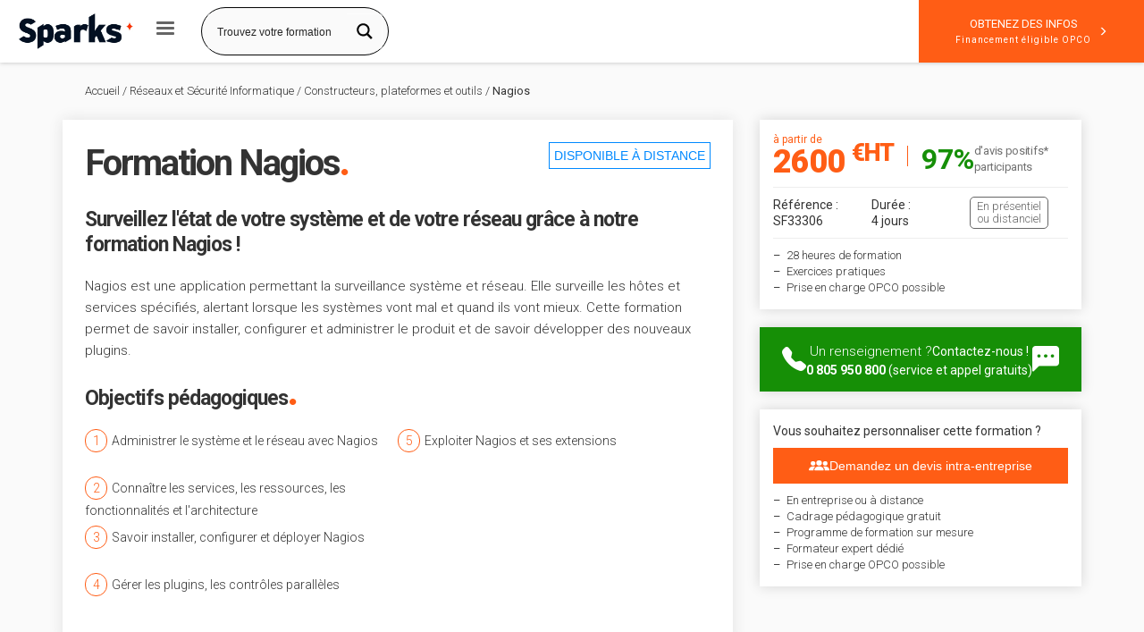

--- FILE ---
content_type: text/html; charset=UTF-8
request_url: https://www.sparks-formation.com/formation-nagios
body_size: 45721
content:
<!DOCTYPE html>



<html lang="fr-FR">
<head><meta charset="UTF-8"/><script>if(navigator.userAgent.match(/MSIE|Internet Explorer/i)||navigator.userAgent.match(/Trident\/7\..*?rv:11/i)){var href=document.location.href;if(!href.match(/[?&]nowprocket/)){if(href.indexOf("?")==-1){if(href.indexOf("#")==-1){document.location.href=href+"?nowprocket=1"}else{document.location.href=href.replace("#","?nowprocket=1#")}}else{if(href.indexOf("#")==-1){document.location.href=href+"&nowprocket=1"}else{document.location.href=href.replace("#","&nowprocket=1#")}}}}</script><script>class RocketLazyLoadScripts{constructor(){this.triggerEvents=["keydown","mousedown","mousemove","touchmove","touchstart","touchend","wheel"],this.userEventHandler=this._triggerListener.bind(this),this.touchStartHandler=this._onTouchStart.bind(this),this.touchMoveHandler=this._onTouchMove.bind(this),this.touchEndHandler=this._onTouchEnd.bind(this),this.clickHandler=this._onClick.bind(this),this.interceptedClicks=[],window.addEventListener("pageshow",(e=>{this.persisted=e.persisted})),window.addEventListener("DOMContentLoaded",(()=>{this._preconnect3rdParties()})),this.delayedScripts={normal:[],async:[],defer:[]},this.allJQueries=[]}_addUserInteractionListener(e){document.hidden?e._triggerListener():(this.triggerEvents.forEach((t=>window.addEventListener(t,e.userEventHandler,{passive:!0}))),window.addEventListener("touchstart",e.touchStartHandler,{passive:!0}),window.addEventListener("mousedown",e.touchStartHandler),document.addEventListener("visibilitychange",e.userEventHandler))}_removeUserInteractionListener(){this.triggerEvents.forEach((e=>window.removeEventListener(e,this.userEventHandler,{passive:!0}))),document.removeEventListener("visibilitychange",this.userEventHandler)}_onTouchStart(e){"HTML"!==e.target.tagName&&(window.addEventListener("touchend",this.touchEndHandler),window.addEventListener("mouseup",this.touchEndHandler),window.addEventListener("touchmove",this.touchMoveHandler,{passive:!0}),window.addEventListener("mousemove",this.touchMoveHandler),e.target.addEventListener("click",this.clickHandler),this._renameDOMAttribute(e.target,"onclick","rocket-onclick"))}_onTouchMove(e){window.removeEventListener("touchend",this.touchEndHandler),window.removeEventListener("mouseup",this.touchEndHandler),window.removeEventListener("touchmove",this.touchMoveHandler,{passive:!0}),window.removeEventListener("mousemove",this.touchMoveHandler),e.target.removeEventListener("click",this.clickHandler),this._renameDOMAttribute(e.target,"rocket-onclick","onclick")}_onTouchEnd(e){window.removeEventListener("touchend",this.touchEndHandler),window.removeEventListener("mouseup",this.touchEndHandler),window.removeEventListener("touchmove",this.touchMoveHandler,{passive:!0}),window.removeEventListener("mousemove",this.touchMoveHandler)}_onClick(e){e.target.removeEventListener("click",this.clickHandler),this._renameDOMAttribute(e.target,"rocket-onclick","onclick"),this.interceptedClicks.push(e),e.preventDefault(),e.stopPropagation(),e.stopImmediatePropagation()}_replayClicks(){window.removeEventListener("touchstart",this.touchStartHandler,{passive:!0}),window.removeEventListener("mousedown",this.touchStartHandler),this.interceptedClicks.forEach((e=>{e.target.dispatchEvent(new MouseEvent("click",{view:e.view,bubbles:!0,cancelable:!0}))}))}_renameDOMAttribute(e,t,n){e.hasAttribute&&e.hasAttribute(t)&&(event.target.setAttribute(n,event.target.getAttribute(t)),event.target.removeAttribute(t))}_triggerListener(){this._removeUserInteractionListener(this),"loading"===document.readyState?document.addEventListener("DOMContentLoaded",this._loadEverythingNow.bind(this)):this._loadEverythingNow()}_preconnect3rdParties(){let e=[];document.querySelectorAll("script[type=rocketlazyloadscript]").forEach((t=>{if(t.hasAttribute("src")){const n=new URL(t.src).origin;n!==location.origin&&e.push({src:n,crossOrigin:t.crossOrigin||"module"===t.getAttribute("data-rocket-type")})}})),e=[...new Map(e.map((e=>[JSON.stringify(e),e]))).values()],this._batchInjectResourceHints(e,"preconnect")}async _loadEverythingNow(){this.lastBreath=Date.now(),this._delayEventListeners(),this._delayJQueryReady(this),this._handleDocumentWrite(),this._registerAllDelayedScripts(),this._preloadAllScripts(),await this._loadScriptsFromList(this.delayedScripts.normal),await this._loadScriptsFromList(this.delayedScripts.defer),await this._loadScriptsFromList(this.delayedScripts.async);try{await this._triggerDOMContentLoaded(),await this._triggerWindowLoad()}catch(e){}window.dispatchEvent(new Event("rocket-allScriptsLoaded")),this._replayClicks()}_registerAllDelayedScripts(){document.querySelectorAll("script[type=rocketlazyloadscript]").forEach((e=>{e.hasAttribute("src")?e.hasAttribute("async")&&!1!==e.async?this.delayedScripts.async.push(e):e.hasAttribute("defer")&&!1!==e.defer||"module"===e.getAttribute("data-rocket-type")?this.delayedScripts.defer.push(e):this.delayedScripts.normal.push(e):this.delayedScripts.normal.push(e)}))}async _transformScript(e){return await this._littleBreath(),new Promise((t=>{const n=document.createElement("script");[...e.attributes].forEach((e=>{let t=e.nodeName;"type"!==t&&("data-rocket-type"===t&&(t="type"),n.setAttribute(t,e.nodeValue))})),e.hasAttribute("src")?(n.addEventListener("load",t),n.addEventListener("error",t)):(n.text=e.text,t());try{e.parentNode.replaceChild(n,e)}catch(e){t()}}))}async _loadScriptsFromList(e){const t=e.shift();return t?(await this._transformScript(t),this._loadScriptsFromList(e)):Promise.resolve()}_preloadAllScripts(){this._batchInjectResourceHints([...this.delayedScripts.normal,...this.delayedScripts.defer,...this.delayedScripts.async],"preload")}_batchInjectResourceHints(e,t){var n=document.createDocumentFragment();e.forEach((e=>{if(e.src){const i=document.createElement("link");i.href=e.src,i.rel=t,"preconnect"!==t&&(i.as="script"),e.getAttribute&&"module"===e.getAttribute("data-rocket-type")&&(i.crossOrigin=!0),e.crossOrigin&&(i.crossOrigin=e.crossOrigin),n.appendChild(i)}})),document.head.appendChild(n)}_delayEventListeners(){let e={};function t(t,n){!function(t){function n(n){return e[t].eventsToRewrite.indexOf(n)>=0?"rocket-"+n:n}e[t]||(e[t]={originalFunctions:{add:t.addEventListener,remove:t.removeEventListener},eventsToRewrite:[]},t.addEventListener=function(){arguments[0]=n(arguments[0]),e[t].originalFunctions.add.apply(t,arguments)},t.removeEventListener=function(){arguments[0]=n(arguments[0]),e[t].originalFunctions.remove.apply(t,arguments)})}(t),e[t].eventsToRewrite.push(n)}function n(e,t){let n=e[t];Object.defineProperty(e,t,{get:()=>n||function(){},set(i){e["rocket"+t]=n=i}})}t(document,"DOMContentLoaded"),t(window,"DOMContentLoaded"),t(window,"load"),t(window,"pageshow"),t(document,"readystatechange"),n(document,"onreadystatechange"),n(window,"onload"),n(window,"onpageshow")}_delayJQueryReady(e){let t=window.jQuery;Object.defineProperty(window,"jQuery",{get:()=>t,set(n){if(n&&n.fn&&!e.allJQueries.includes(n)){n.fn.ready=n.fn.init.prototype.ready=function(t){e.domReadyFired?t.bind(document)(n):document.addEventListener("rocket-DOMContentLoaded",(()=>t.bind(document)(n)))};const t=n.fn.on;n.fn.on=n.fn.init.prototype.on=function(){if(this[0]===window){function e(e){return e.split(" ").map((e=>"load"===e||0===e.indexOf("load.")?"rocket-jquery-load":e)).join(" ")}"string"==typeof arguments[0]||arguments[0]instanceof String?arguments[0]=e(arguments[0]):"object"==typeof arguments[0]&&Object.keys(arguments[0]).forEach((t=>{delete Object.assign(arguments[0],{[e(t)]:arguments[0][t]})[t]}))}return t.apply(this,arguments),this},e.allJQueries.push(n)}t=n}})}async _triggerDOMContentLoaded(){this.domReadyFired=!0,await this._littleBreath(),document.dispatchEvent(new Event("rocket-DOMContentLoaded")),await this._littleBreath(),window.dispatchEvent(new Event("rocket-DOMContentLoaded")),await this._littleBreath(),document.dispatchEvent(new Event("rocket-readystatechange")),await this._littleBreath(),document.rocketonreadystatechange&&document.rocketonreadystatechange()}async _triggerWindowLoad(){await this._littleBreath(),window.dispatchEvent(new Event("rocket-load")),await this._littleBreath(),window.rocketonload&&window.rocketonload(),await this._littleBreath(),this.allJQueries.forEach((e=>e(window).trigger("rocket-jquery-load"))),await this._littleBreath();const e=new Event("rocket-pageshow");e.persisted=this.persisted,window.dispatchEvent(e),await this._littleBreath(),window.rocketonpageshow&&window.rocketonpageshow({persisted:this.persisted})}_handleDocumentWrite(){const e=new Map;document.write=document.writeln=function(t){const n=document.currentScript,i=document.createRange(),r=n.parentElement;let o=e.get(n);void 0===o&&(o=n.nextSibling,e.set(n,o));const s=document.createDocumentFragment();i.setStart(s,0),s.appendChild(i.createContextualFragment(t)),r.insertBefore(s,o)}}async _littleBreath(){Date.now()-this.lastBreath>45&&(await this._requestAnimFrame(),this.lastBreath=Date.now())}async _requestAnimFrame(){return document.hidden?new Promise((e=>setTimeout(e))):new Promise((e=>requestAnimationFrame(e)))}static run(){const e=new RocketLazyLoadScripts;e._addUserInteractionListener(e)}}RocketLazyLoadScripts.run();</script>

	<script type="rocketlazyloadscript">
!function(e){"use strict";var t=e&&e.namespace;if(t&&e.profileId&&e.cdn){var i=window[t];if(i&&Array.isArray(i)||(i=window[t]=[]),!i.initialized&&!i._loaded)if(i._loaded)console&&console.warn("[Radar] Duplicate initialization attempted");else{i._loaded=!0;["track","page","identify","group","alias","ready","debug","on","off","once","trackClick","trackSubmit","trackLink","trackForm","pageview","screen","reset","register","setAnonymousId","addSourceMiddleware","addIntegrationMiddleware","addDestinationMiddleware","giveCookieConsent"].forEach((function(e){var a;i[e]=(a=e,function(){var e=window[t];if(e.initialized)return e[a].apply(e,arguments);var i=[].slice.call(arguments);return i.unshift(a),e.push(i),e})})),-1===e.apiEndpoint.indexOf("http")&&(e.apiEndpoint="https://"+e.apiEndpoint),i.bootstrap=function(){var t,i=document.createElement("script");i.async=!0,i.type="text/javascript",i.id="__radar__",i.setAttribute("data-settings",JSON.stringify(e)),i.src=[-1!==(t=e.cdn).indexOf("http")?"":"https://",t,"/releases/latest/radar.min.js"].join("");var a=document.scripts[0];a.parentNode.insertBefore(i,a)},i.bootstrap()}}else"undefined"!=typeof console&&console.error("[Radar] Configuration incomplete")}({
  "apiEndpoint": "radar.snitcher.com",
  "cdn": "cdn.snitcher.com",
  "namespace": "Snitcher",
  "profileId": "s8t9dbsDQO"
});
</script>
	
	
<!-- Google Tag Manager ajouté le 01/12/2021 -->
<script>(function(w,d,s,l,i){w[l]=w[l]||[];w[l].push({'gtm.start':
new Date().getTime(),event:'gtm.js'});var f=d.getElementsByTagName(s)[0],
j=d.createElement(s),dl=l!='dataLayer'?'&l='+l:'';j.async=true;j.src=
'https://www.googletagmanager.com/gtm.js?id='+i+dl;f.parentNode.insertBefore(j,f);
})(window,document,'script','dataLayer','GTM-PZ7QX2Q');</script>
<!-- End Google Tag Manager -->


<meta name="twitter:widgets:csp" content="on"/>
<link rel="profile" href="http://gmpg.org/xfn/11"/>
<link rel="pingback" href="https://www.sparks-formation.com/xmlrpc.php"/>
	
<meta name='robots' content='index, follow, max-image-preview:large, max-snippet:-1, max-video-preview:-1' />

	<!-- This site is optimized with the Yoast SEO plugin v19.13 - https://yoast.com/wordpress/plugins/seo/ -->
	<title>Formation Nagios - Administration, surveillance de réseaux</title><link rel="preload" as="style" href="https://fonts.googleapis.com/css?family=Roboto%3Aregular%2C300%2C700%2C900&#038;display=swap" /><link rel="stylesheet" href="https://fonts.googleapis.com/css?family=Roboto%3Aregular%2C300%2C700%2C900&#038;display=swap" media="print" onload="this.media='all'" /><noscript><link rel="stylesheet" href="https://fonts.googleapis.com/css?family=Roboto%3Aregular%2C300%2C700%2C900&#038;display=swap" /></noscript><style id="rocket-critical-css">ul{box-sizing:border-box}:root{--wp--preset--font-size--normal:16px;--wp--preset--font-size--huge:42px}.wpcf7 .screen-reader-response{position:absolute;overflow:hidden;clip:rect(1px,1px,1px,1px);clip-path:inset(50%);height:1px;width:1px;margin:-1px;padding:0;border:0;word-wrap:normal!important}.wpcf7 form .wpcf7-response-output{margin:2em 0.5em 1em;padding:0.2em 1em;border:2px solid #00a0d2}.wpcf7 form.init .wpcf7-response-output{display:none}.wpcf7-form-control-wrap{position:relative}.wpcf7-list-item{display:inline-block;margin:0 0 0 1em}.wpcf7-list-item-label::before,.wpcf7-list-item-label::after{content:" "}.wpcf7 input[type="email"],.wpcf7 input[type="tel"]{direction:ltr}@font-face{font-display:swap;font-family:"bootstrap-icons";src:url(https://cdn.jsdelivr.net/npm/bootstrap-icons@1.9.1/font/fonts/bootstrap-icons.woff2?8d200481aa7f02a2d63a331fc782cfaf) format("woff2"),url(https://cdn.jsdelivr.net/npm/bootstrap-icons@1.9.1/font/fonts/bootstrap-icons.woff?8d200481aa7f02a2d63a331fc782cfaf) format("woff")}.bi::before,[class*=" bi-"]::before{display:inline-block;font-family:bootstrap-icons!important;font-style:normal;font-weight:normal!important;font-variant:normal;text-transform:none;line-height:1;vertical-align:-.125em;-webkit-font-smoothing:antialiased;-moz-osx-font-smoothing:grayscale}.bi-check-circle::before{content:"\f26b"}.bi-envelope-fill::before{content:"\f32c"}.bi-link-45deg::before{content:"\f470"}.bi-linkedin::before{content:"\f472"}.close{background:white;opacity:1!important;color:#FFFFFF;line-height:25px;position:absolute;right:10px;text-align:center;top:10px;font-weight:100;width:24px;text-decoration:none;font-weight:bold}div.asp_w.ajaxsearchpro.asp_non_compact{box-shadow:0 0 5px rgb(0 0 0 / 25%)}.site-logo-img{object-fit:contain}.site-header.site-header--absolute+.site-content{padding-top:70px;margin-top:0}:root{--gutter:25px}.post-template-default .dot{color:#FF5D15;font-family:georgia!important;font-size:45px!important}@media screen and (max-width:767px){.bloc-new-cta-form{grid-template-columns:unset!important}.bloc-numero-vert-mobile{display:flex!important}.bloc-numero-vert-mobile a{margin:auto}.site-header-main-right-top{flex-flow:row-reverse}.post-template-default #page_wrapper{overflow:hidden!important}.post-template-default #content{padding-top:20px!important}.CTA1{display:none}.formulaire-formation-container{display:initial;top:0px;position:initial!important;margin-bottom:30px}.formulaire-formation{margin-right:15px;margin-left:15px}.post-template-default .carteformation{margin-left:0px;margin-right:0px}.post-template-default .subheaderform{display:none}.post-template-default .carteformation{background-color:#ffffff;border-radius:0px;padding:25px;display:block;box-shadow:0px 0px 15px 0px #e2e2e2}.post-template-default .carteformation-col1{width:100%;display:block;padding-right:15px}.tag_FOAD{display:none}}@media screen and (min-width:767px){.tag_FOAD{border:solid;float:right;text-transform:uppercase;border-width:1px;color:#0089ff;padding:5px;margin-left:5px}.texte-opco-form{margin-bottom:10px}.bloc-opco-form{margin:auto}.post-template-default .bloc-contenu:first-child{margin-top:0px!important}.post-template-default .close{display:block;position:absolute;top:11px;right:0px;border-radius:5px}.header-formulaire-formation>div:first-child{position:relative}.bloc-numero-vert-mobile{display:none!important}.liste-dates{max-height:50vh;overflow:auto}.post-template-default .carteformation{background-color:#ffffff;border-radius:0px;padding:25px;display:flex;box-shadow:0px 0px 15px 0px #e2e2e2;margin-bottom:30px}.post-template-default .carteformation-col1{display:block;padding-right:0px}}.bloc-public{display:flex!important;font-size:13px}.bloc-public .f-h2{font-size:13px!important;letter-spacing:unset!important;font-weight:unset!important;display:contents!important;line-height:13px!important;display:block}.bloc-public>div{padding-left:10px;padding-right:10px;width:50%}.bloc-public span{color:#ff5d15}.flex-ref{display:flex;color:#333}.reference-formation,.duree-formation{width:calc(100%/3)}.champs-container>span>select{padding:none!important}.formulaire-formation-container hr{margin-top:10px;margin-bottom:10px}.post-template-default .format-formation p{margin-bottom:5px}@media screen and (max-width:992px){.liste-dates{max-height:60vh;overflow:auto}.post-template-default .col-sm-9{width:100%!important}.post-template-default .col-sm-4{width:100%!important}}.post-template-default H1{font-family:"Roboto",Helvetica,Arial,sans-serif;font-size:40px;line-height:45px;font-weight:600;letter-spacing:-2px;margin-top:0px}.post-template-default H2,.post-template-default .f-h2{font-family:"Roboto",Helvetica,Arial,sans-serif;font-size:23px;line-height:28px;font-weight:600;letter-spacing:-1px;margin-bottom:20px;margin-top:0px;display:block}.titre-form-mod{font-family:"Roboto",Helvetica,Arial,sans-serif;font-size:23px;line-height:28px;font-weight:600;letter-spacing:-1px;margin-bottom:20px;margin-top:0}.post-template-default p{font-family:"Roboto",Helvetica,Arial,sans-serif;font-size:15px;line-height:24px;font-weight:300}.post-template-default .bloc-contenu{display:block;padding-top:25px;padding-right:25px;padding-bottom:25px;padding-left:25px;background-color:white;margin-bottom:30px;margin-top:30px;border-radius:0px;box-shadow:0px 0px 15px 0px #e2e2e2}.titre_info{display:flex}.titre_info>div:not(.titre-formulaire){width:calc(100%/3);border-left:solid;border-color:#31aeff;padding-left:10px;margin-bottom:5px}.titre_info>div span:not(.etape-formulaire){color:#31aeff}.titre-formulaire{width:calc(100%/3)}.post-template-default .glyphicon-map-marker{color:#ff5d15}.post-template-default .apports-pedagogiques{display:flex;flex-flow:wrap}.apports-pedagogiques a{display:flex;margin-bottom:5px;padding:3px}.number-apport{width:25px;height:25px;padding:6px;border-radius:100px;display:inline-table;text-align:center;line-height:12px;border:solid;border-width:1px;color:#ff5d15;margin-right:5px;text-decoration:none}.apports-pedagogiques span{margin-top:auto;margin-bottom:auto}.bouton-apport{text-decoration:underline}.post-template-default .apports-pedagogiques>div{width:50%}.close4{padding:0px;position:relative;width:100%;display:block;text-align:right;font-size:21px;font-weight:700;padding-bottom:10px}.post-template-default #breadcrumbs{margin-right:15px;margin-left:15px;font-size:13px;padding-left:25px}.footer_nav>li{color:black;margin-left:0px!important;display:contents}.post-template-default .site-header .menu-item>a{padding:10px;border-radius:0px;color:#333333!important;font-weight:400!important}.site-header .menu-item>a{padding:7px!important}.main-nav ul ul.sub-menu{border-radius:0px!important;box-shadow:0 0 20px rgba(0,0,0,0.3)!important;border:none!important}.menu-item a{line-height:17px!important}.main-nav ul ul.sub-menu .menu-item a:not(:only-child):after{display:none}.fxb-end-x{justify-content:unset!important}.kl-cta-custom{background-color:#ff5d15!important;border-radius:0px!important;padding-top:16px!important;padding-bottom:16px!important;padding-left:15px!important;padding-right:15px!important;margin:auto!important}.finn{display:block!important;font-size:10px;letter-spacing:1px}@media screen and (min-width:767px){.menu-item-depth-1>ul{left:100%;top:0px;opacity:1;position:fixed!important;min-height:100%}.kl-cta-custom{background-color:#ff5d15!important;border-radius:0px!important;padding-top:16px!important;padding-bottom:16px!important;padding-left:40px!important;padding-right:40px!important;margin:auto!important;height:100%}}.post-template-default .btn.btn--round{border-radius:0px!important}.post-template-default .site-content{padding-top:90px!important}.cta-icon--after>span:last-child{font-size:10px}.site-header-main{height:70px!important}@media screen and (max-width:767px){.bloc-public>div{width:100%;padding-top:10px;padding-bottom:10px}.bloc-public{flex-direction:column}.cta-button-0{display:none!important}}div.asp_r.asp_r_1.vertical{border:none;box-shadow:0 0 20px rgba(0,0,0,.3)!important}@media screen and (min-width:992px){.formulaire-formation-container{position:sticky!important;z-index:100!important;top:100px;margin-bottom:auto;float:right!important}.separateur{display:block;width:1px;height:70px;margin:auto;background-color:#3333}.headsearch--inp .header-search-container{display:flex!important;width:210px}}.headsearch--inp{margin-left:0px!important}.subheaderform{background-color:#333;color:white;box-shadow:0 0 5px rgba(0,0,0,.25);display:flex;max-height:112px;z-index:101}.subheaderleft>a{margin:auto}.subheaderlogo{margin:auto;max-width:160px;padding:10px;width:100%}.subheadercenterline2{display:flex;padding-bottom:10px;padding-top:0px}.subheader-duree{display:flex}.subheadercenterline1{font-family:"Roboto",Helvetica,Arial,sans-serif;font-size:30px;line-height:30px;padding-top:10px;font-weight:600;letter-spacing:-2px;margin-top:0}.subheadercenterline2>div{margin-right:20px}.subheadercenterline2>div:last-child{margin-right:0px!important}.subheaderleft{width:15%;display:flex}.post-template-default .subheadercenter{padding-left:20px;padding-right:0px;width:60%}.subheader-prefixe{color:white;font-weight:300;font-family:"Roboto",Helvetica,Arial,sans-serif;font-size:14px;margin-right:5px}.post-template-default .subheaderright{width:25%;display:flex}.subheaderright a{display:flex}.post-template-default #subheader-container{display:none;position:fixed;width:100%;z-index:101;margin-top:-90px}.num-vert-subh{display:block;margin-top:auto;MARGIN-BOTTOM:AUTO}.post-template-default .conditions-generales{display:flex}.text-condition{margin-left:5px}.formulaire-formation{background-color:white;box-shadow:0px 0px 14px 0px rgba(0,0,0,0.15);-webkit-box-shadow:0px 0px 14px 0px rgba(0,0,0,0.15);-moz-box-shadow:0px 0px 14px 0px rgba(0,0,0,0.15);padding:15px;font-family:"Roboto",Helvetica,Arial,sans-serif}.price{font-size:36px;font-weight:800;letter-spacing:-1px;color:#ff5d15;margin-top:auto;margin-bottom:auto;line-height:36px}.apartirde{font-size:12px;font-weight:400;line-height:14px;letter-spacing:normal}.price-container{display:-webkit-box;display:-ms-flexbox;display:flex}.logo-prix{max-height:50px;width:auto;align-self:center}.separateur-prix{background-color:#ff5d15;width:1px;margin-left:15px;margin-right:15px;height:23px;margin-top:auto;margin-bottom:auto}.CTA1{text-align:center;background-color:#ff5d15;padding-top:15px;padding-bottom:15px;padding-left:10px;padding-right:10px;color:white;font-size:15px;margin-top:12px;border:none;width:100%}.wpcf7-response-output{margin-top:20px!important}#wpcf7-f4589-o1 select{padding:0px}.feature{margin-top:5px;margin-bottom:5px;font-size:13px;font-weight:300}.features{margin-top:15px}.mention-opco{text-align:center;font-size:11px;letter-spacing:1px;color:grey;margin-top:12px}.response-formulaire{margin-bottom:10px}.modal{display:none;position:fixed;z-index:101;padding-top:100px;left:0;top:0;width:100%;height:100%;overflow:auto;background-color:rgb(0,0,0);background-color:rgba(0,0,0,0.4);backdrop-filter:blur(2px)}.modal-content{background-color:#fefefe;margin:auto;padding:20px 20px 30px 20px;border:none;width:80%;display:block;position:fixed;left:50%;top:50%;transform:translate(-50%,-50%);z-index:99999999;max-width:600px;text-align:center;font-weight:400}.modal-formulaire{display:none;position:fixed;z-index:200;left:0;top:0;width:100%;height:100%;background-color:rgb(0,0,0);background-color:rgba(0,0,0,.4);backdrop-filter:blur(2px);border:none}.modal-formulaire-content{background-color:#fefefe;margin:auto;max-width:90%;overflow-y:auto;max-height:95%}.header-formulaire-formation{padding-left:20px;padding-right:20px;background-color:#333;color:white;padding-top:5px;padding-bottom:10px}.sous-titre-formulaire-formation{font-weight:300}.etape-formulaire{background-color:#ff5d15;color:#fff;font-weight:800;text-align:center;width:30px;height:30px;display:block;line-height:30px;border-radius:80px}.titre-formulaire{display:flex;margin-bottom:10px}.titre-formulaire>div{margin-top:10px;margin-left:10px;font-weight:700;font-size:16px}.col-form1{display:flex;width:50%;border-right:solid;border-width:1px;padding-right:20px;border-color:#eee;padding-top:20px;padding-bottom:20px}.col-form2{width:50%;padding-left:20px;padding-top:20px;padding-bottom:20px}.datadock-container{display:flex}.reassurances-formulaire-formation{display:flex;font-weight:300;border-bottom:solid;border-width:1px;border-color:#eee;margin-bottom:10px}.flex-end{display:flex}.flex-end>span:first-child{width:calc(100%/3*2)!important}.flex-end>input{width:calc(100%/3)!important}.logos-opco-form{display:flex}.image-opco-form{max-width:80px;margin:auto;align-self:end}.post-template-default .wpcf7-form hr{margin-top:10px;margin-bottom:10px}.modal-formulaire-content .separateur{margin-left:20px;margin-right:20px}.datadock-formulaire{max-width:90px;margin:auto;align-self:end}.besoin-aide-formulaire{font-weight:700;font-size:16px;margin-bottom:5px}.numerovert-formulaire{max-width:190px;margin-left:10px;align-self:center}.appelez-nous{display:flex;margin-bottom:10px}.appelez-nous>span{margin-top:auto;margin-bottom:auto}.champs-container>span{width:calc(100%/3)}.champs-container>span:first-child{padding-right:10px}.champs-container-bis{display:flex;margin-bottom:10px}.champs-container-bis>span:first-child{width:calc(100%/3);padding-right:10px}.post-template-default select{width:100%;border:1px solid #d9d9d9}.post-template-default .wpcf7-text{height:30px!important;background-color:white;box-shadow:none!important}.checkbox-fin{font-size:10px;line-height:14px;color:#929292;margin-top:10px}.post-template-default .wpcf7-submit{background-color:#ff5d15;color:white;border:none!important;border-radius:0px;box-shadow:none!important;width:calc(100%/3)!important}.post-template-default .wpcf7-textarea{background-color:white!important;box-shadow:none!important;height:70px!important}.champs-container-bis>span:last-child{width:calc(100%/3*2)}.wpcf7-form select{box-shadow:none!important;height:30px!important;background-color:white!important;padding:none!important}.wpcf7{font-family:"Roboto",Helvetica,Arial,sans-serif}.champs-container>span:last-child{padding-left:10px}.champs-container{display:flex;margin-bottom:10px}.post-template-default .button{color:unset;font-size:unset;border:unset;margin:unset;padding:unset;text-align:unset;margin-bottom:5px}.apports-pedagogiques .button{min-height:48px;padding-right:10px}.post-template-default .close{color:#333;text-shadow:none}.modal-sub-content{padding-left:20px;padding-right:20px;padding-bottom:20px}.close{color:#aaaaaa;float:right;font-size:28px;font-weight:bold}.format-formation p{font-size:12px;line-height:16px}.post-template-default .img-filiere-no-img{height:110px;margin:auto;width:110px;margin-top:10px;margin-bottom:20px;border-radius:100px;background-size:cover;background-position:center}.langages-programmation-frameworks{background-image:url(https://www.sparks-formation.com/wp-content/uploads/2020/08/dev3.jpg)}.post-template-default .autres-formations>hr:last-child{display:none!important}.post-template-default .bloc-contenu hr{padding:0!important;margin:0!important}.post-template-default .ref-form{display:contents;font-weight:300;color:gray}#totop{display:none!important}.formulaire-formation-container button{width:100%}select{padding:none!important}.post-template-default #page_wrapper{overflow:inherit}.site-header .siteheader-container{padding-right:0px}.header-search.headsearch--inp{margin-right:0px!important}.main-nav>ul>.menu-item>a{font-size:13px!important}button.btn_cta_demandez{background-color:#ff5d15;color:white;border:none;padding:15px;display:block;margin:auto;width:100%;text-align:center}.bloc-new-cta-form{display:grid;grid-template-columns:1fr 1fr;gap:20px;position:relative}.bloc-new-cta-form>div{background-color:white;box-shadow:0px 0px 15px 0px #e2e2e2;display:flex;align-items:center;justify-content:center;padding:25px}form.form_demdz_infos{width:100%}.container_partage_form{display:flex;justify-content:space-evenly;align-items:center;gap:10px}.share_form_link{background-color:#ff5d15;width:35px;height:35px;border-radius:100px;display:flex;border:none}#notification .bi-check-circle{margin-left:1rem;font-size:20px}span.ptg_69{font-family:'Roboto'}.share_form_link>i{display:block;margin:auto;color:white;font-size:18px}button#devis_personnalise_btn{background-color:#ff5d15;color:white;border:none;padding:12px 0px}.new_intra_container_intra{margin-top:15px;margin-bottom:15px}.new_intra_container_intra>span{margin-bottom:5px;display:block}html{font-family:sans-serif;-ms-text-size-adjust:100%;-webkit-text-size-adjust:100%}body{margin:0}header,section{display:block}a{background-color:transparent}strong{font-weight:bold}h1{font-size:2em;margin:0.67em 0}sup{font-size:75%;line-height:0;position:relative;vertical-align:baseline}sup{top:-0.5em}img{border:0}svg:not(:root){overflow:hidden}hr{-webkit-box-sizing:content-box;-moz-box-sizing:content-box;box-sizing:content-box;height:0}button,input,select,textarea{color:inherit;font:inherit;margin:0}button{overflow:visible}button,select{text-transform:none}button,input[type="submit"]{-webkit-appearance:button}button::-moz-focus-inner,input::-moz-focus-inner{border:0;padding:0}input{line-height:normal}input[type="checkbox"]{-webkit-box-sizing:border-box;-moz-box-sizing:border-box;box-sizing:border-box;padding:0}input[type="search"]{-webkit-appearance:textfield;-webkit-box-sizing:content-box;-moz-box-sizing:content-box;box-sizing:content-box}input[type="search"]::-webkit-search-cancel-button,input[type="search"]::-webkit-search-decoration{-webkit-appearance:none}fieldset{border:1px solid #c0c0c0;margin:0 2px;padding:0.35em 0.625em 0.75em}legend{border:0;padding:0}textarea{overflow:auto}@font-face{font-display:swap;font-family:'Glyphicons Halflings';src:url(https://www.sparks-formation.com/wp-content/themes/kallyas-2/template_helpers/icons/glyphicons_halflingsregular/glyphicons_halflingsregular.eot);src:url(https://www.sparks-formation.com/wp-content/themes/kallyas-2/template_helpers/icons/glyphicons_halflingsregular/glyphicons_halflingsregular.eot?#iefix) format('embedded-opentype'),url(https://www.sparks-formation.com/wp-content/themes/kallyas-2/template_helpers/icons/glyphicons_halflingsregular/glyphicons_halflingsregular.woff2) format('woff2'),url(https://www.sparks-formation.com/wp-content/themes/kallyas-2/template_helpers/icons/glyphicons_halflingsregular/glyphicons_halflingsregular.woff) format('woff'),url(https://www.sparks-formation.com/wp-content/themes/kallyas-2/template_helpers/icons/glyphicons_halflingsregular/glyphicons_halflingsregular.ttf) format('truetype'),url(https://www.sparks-formation.com/wp-content/themes/kallyas-2/template_helpers/icons/glyphicons_halflingsregular/glyphicons_halflingsregular.svg#glyphicons_halflingsregular) format('svg')}.glyphicon{position:relative;top:1px;display:inline-block;font-family:'Glyphicons Halflings';font-style:normal;font-weight:normal;line-height:1;-webkit-font-smoothing:antialiased;-moz-osx-font-smoothing:grayscale}.glyphicon-search:before{content:"\e003"}.glyphicon-user:before{content:"\e008"}.glyphicon-th:before{content:"\e011"}.glyphicon-time:before{content:"\e023"}.glyphicon-map-marker:before{content:"\e062"}.glyphicon-play:before{content:"\e072"}.glyphicon-info-sign:before{content:"\e086"}.glyphicon-briefcase:before{content:"\e139"}.glyphicon-apple:before{content:"\f8ff"}*{-webkit-box-sizing:border-box;-moz-box-sizing:border-box;box-sizing:border-box}*:before,*:after{-webkit-box-sizing:border-box;-moz-box-sizing:border-box;box-sizing:border-box}html{font-size:10px}body{font-family:"Helvetica Neue",Helvetica,Arial,sans-serif;font-size:14px;line-height:1.42857143;color:#333;background-color:#fff}input,button,select,textarea{font-family:inherit;font-size:inherit;line-height:inherit}a{color:#337ab7;text-decoration:none}img{vertical-align:middle}hr{margin-top:20px;margin-bottom:20px;border:0;border-top:1px solid #eee}h1,h2{font-family:inherit;font-weight:500;line-height:1.1;color:inherit}h1,h2{margin-top:20px;margin-bottom:10px}h1{font-size:36px}h2{font-size:30px}p{margin:0 0 10px}ul{margin-top:0;margin-bottom:10px}ul ul{margin-bottom:0}.container{margin-right:auto;margin-left:auto;padding-left:15px;padding-right:15px}@media (min-width:768px){.container{width:750px}}@media (min-width:992px){.container{width:970px}}@media (min-width:1200px){.container{width:1170px}}.row{margin-left:-15px;margin-right:-15px}.col-sm-4,.col-md-4,.col-md-8,.col-sm-9{position:relative;min-height:1px;padding-left:15px;padding-right:15px}@media (min-width:768px){.col-sm-4,.col-sm-9{float:left}.col-sm-9{width:75%}.col-sm-4{width:33.33333333%}}@media (min-width:992px){.col-md-4,.col-md-8{float:left}.col-md-8{width:66.66666667%}.col-md-4{width:33.33333333%}}fieldset{padding:0;margin:0;border:0;min-width:0}legend{display:block;width:100%;padding:0;margin-bottom:20px;font-size:21px;line-height:inherit;color:#333;border:0;border-bottom:1px solid #e5e5e5}input[type="search"]{-webkit-box-sizing:border-box;-moz-box-sizing:border-box;box-sizing:border-box}input[type="checkbox"]{margin:4px 0 0;margin-top:1px \9;line-height:normal}input[type="search"]{-webkit-appearance:none}.btn{display:inline-block;margin-bottom:0;font-weight:normal;text-align:center;vertical-align:middle;-ms-touch-action:manipulation;touch-action:manipulation;background-image:none;border:1px solid transparent;white-space:nowrap;padding:6px 12px;font-size:14px;line-height:1.42857143;border-radius:4px}.btn-link{color:#337ab7;font-weight:normal;border-radius:0}.btn-link{background-color:transparent;-webkit-box-shadow:none;box-shadow:none}.btn-link{border-color:transparent}.close{float:right;font-size:21px;font-weight:bold;line-height:1;color:#000;text-shadow:0 1px 0 #fff;opacity:.2;filter:alpha(opacity=20)}.clearfix:before,.clearfix:after,.container:before,.container:after,.row:before,.row:after{content:" ";display:table}.clearfix:after,.container:after,.row:after{clear:both}@-ms-viewport{width:device-width}body{font-size:13px;line-height:1.7;color:#535353;background-color:#f5f5f5}body,h1,h2{font-family:Open Sans,Helvetica Neue,Helvetica,Arial,sans-serif}h1,h2{font-weight:700}p{margin:0 0 20px}a{color:#000}legend{padding-bottom:10px}img{height:auto}img{max-width:100%}.kl-icon-white{color:#fff}[data-zniconfam],[data-zniconfam]:before{font-style:normal;font-weight:400;line-height:1;-webkit-font-smoothing:antialiased;-moz-osx-font-smoothing:grayscale}#page_wrapper{position:relative;overflow:hidden;min-height:100vh;z-index:0}.site-content{position:relative;margin-top:60px}.site-header.site-header--absolute+.site-content{padding-top:200px;margin-top:0}@media screen and (max-width:767px){.site-header.site-header--absolute+.site-content{padding-top:80px}}@media (max-width:991px){.btn{white-space:normal}}.btn.btn--round{border-radius:50px!important}.btn.btn-link{text-shadow:none;padding:10px 20px;line-height:1.6;box-shadow:none;font-size:13px;font-weight:700;border-style:solid;border-radius:3px}button::-moz-focus-inner{padding:0;border:0}#totop{height:9px;opacity:0;position:fixed;right:-60px;width:49px;z-index:999;display:block;top:85%;background-repeat:no-repeat;background-position:center 15px;background-color:#404040;font-size:9px;font-weight:900;color:#fff;text-align:center;line-height:1;border-radius:2px;padding:28px 0 21px}#totop:before{position:absolute;content:"\e080";top:10px;left:50%;margin-left:-6px;font-size:11px;display:inline-block;font-family:Glyphicons Halflings;font-style:normal;font-weight:400;line-height:1;-webkit-font-smoothing:antialiased;-moz-osx-font-smoothing:grayscale;transform:rotate(-90deg)}.fxb,.fxb-row{display:-ms-flexbox;display:flex}.fxb-col{-ms-flex:1;flex:1}.fxb{-ms-flex-wrap:wrap;flex-wrap:wrap}.fxb-center-y{-ms-flex-align:center;align-items:center}.fxb-start-x{-ms-flex-pack:start;justify-content:flex-start}.fxb-center-x{-ms-flex-pack:center;justify-content:center}.fxb-end-x{-ms-flex-pack:end;justify-content:flex-end}.fxb-basis-auto{-ms-flex-preferred-size:auto;flex-basis:auto}.fxb-grow-0{-ms-flex-positive:0;flex-grow:0}@media (max-width:767px){.fxb-sm-half{-ms-flex-preferred-size:50%;flex-basis:50%}}.site-header-top-wrapper{position:relative}.sh-component{margin-left:10px;margin-right:10px}.site-header .site-header-main-right .sh-component:last-child{margin-right:0!important}.site-logo{width:100%;margin:0;display:table}.site-logo-anch{padding:0;display:table-cell;position:relative;vertical-align:middle;text-align:center}.site-logo-img{max-width:100%!important}.main-nav ul{list-style:none;padding:0;margin:0}.main-nav>ul:after,.main-nav>ul:before{display:table;content:" "}.main-nav>ul:after{clear:both}.main-nav ul li{margin-bottom:0}.main-nav ul .menu-item a{display:block;font-weight:400}.main-nav>ul>.menu-item{float:left;margin-top:0;margin-left:5px}.main-nav>ul>.menu-item:not(.menu-item-mega-parent){position:relative}.main-nav>ul>.menu-item:first-child{margin-left:0}.main-nav>ul>.menu-item>a{position:relative;padding:6px 12px;font-size:14px;line-height:1;color:#fff;z-index:1;font-weight:600;-webkit-backface-visibility:hidden;backface-visibility:hidden}.mainnav--pointer-dash.main-nav>ul>.menu-item.menu-item-has-children>a:after{content:"";opacity:1;position:absolute;height:1px;width:7px;bottom:3px;bottom:calc(50% - 12px);left:17px;background-color:hsla(0,0%,100%,.4)}@media screen and (min-width:992px) and (max-width:1199px){.main-nav>ul>.menu-item{margin-left:3px}.main-nav>ul>.menu-item:first-child{margin-left:0}.main-nav>ul>.menu-item>a{font-size:12px;padding:6px}}.main-nav ul ul.sub-menu .menu-item{position:relative}.main-nav ul ul.sub-menu ul{top:100%;margin-top:0}.main-nav ul ul.sub-menu .menu-item a:not(:only-child):after{position:absolute;top:50%;margin-top:-1px;right:10px;content:"";opacity:.6;background-color:rgba(0,0,0,.3);width:10px;height:2px}.main-nav ul ul.sub-menu .menu-item a{min-width:230px;border-bottom-width:1px;border-bottom-style:solid;border-bottom-color:rgba(0,0,0,.03);padding:10px 20px}.main-nav ul ul.sub-menu{position:absolute;border-radius:2px;border:1px solid hsla(0,0%,100%,.8);box-shadow:0 0 4px rgba(0,0,0,.4);padding:6px 0;background:#f5f5f5}.main-nav>ul>.menu-item>ul.sub-menu:before{content:"";display:block;position:absolute;top:-12px;left:0;width:100%;height:12px}.main-nav>ul>.menu-item>ul.sub-menu:after{content:"";display:block;position:absolute;top:-11px;left:14px;border:6px solid transparent;border-bottom-width:5px;border-bottom-color:#f5f5f5}.main-nav ul ul.sub-menu .menu-item a{font-size:12px;color:#757575;position:relative}.main-nav ul ul.sub-menu{left:-9999px;opacity:0;visibility:hidden}.main-nav ul ul.sub-menu{top:120%}.main-nav>ul>.menu-item>ul.sub-menu{transform:translateY(10px)}.zn-res-menuwrapper{display:block}.zn-res-menuwrapper{margin-top:10px;margin-bottom:10px}.zn-menuBurger{vertical-align:middle;position:relative;display:inline-block;width:25px;height:22px;margin-right:10px;transform:rotate(0deg);opacity:.8}.zn-menuBurger span{display:block;position:absolute;width:100%;background:hsla(0,0%,100%,.85);border-radius:2px;opacity:1;left:0;transform:rotate(0deg)}.zn-menuBurger[class*="--3--"] span{height:3px}.zn-menuBurger[class*="--s"]{width:20px}.zn-menuBurger[class*="--s"] span:first-child{top:0}.zn-menuBurger[class*="--s"] span:nth-child(2){top:6px}.zn-menuBurger[class*="--s"] span:nth-child(3){top:12px}.kl-cta-custom span{display:inline-block;vertical-align:middle}.kl-cta-custom.cta-icon--after [data-zniconfam]{margin-left:8px}.header-search.headsearch--inp{width:220px}.headsearch--inp .header-search-container{padding:0;position:static;display:block;box-shadow:none;border:0;background:none;vertical-align:middle}.headsearch--inp .header-search-button{display:none}@media (max-width:767px){.header-search.headsearch--inp{width:auto}}@media (max-width:991px){.header-search{position:static!important;z-index:100;width:auto!important}.header-search .header-search-container{display:none;position:absolute;right:0;padding:30px;background:#f4f4f4;width:100%;border-bottom:1px solid #fff;z-index:1;box-shadow:0 3px 7px rgba(0,0,0,.2)}.header-search .header-search-button{line-height:1;display:inline-block;background:rgba(0,0,0,.5);position:relative;z-index:1;height:30px;width:30px;text-align:center;line-height:30px;font-size:12px;margin:0;border-radius:2px}}.site-header{position:absolute;width:100%;background:rgba(0,0,0,.5);z-index:3}@media (max-width:767px){.site-header{position:relative;height:auto}}.siteheader-container{position:relative;margin-left:auto;margin-right:auto}.site-header.site-header--absolute{position:absolute}.sh--dark .main-nav>ul>li>a{color:#252525}.sh--dark .main-nav>ul>li.menu-item-has-children>a:after{background-color:rgba(0,0,0,.4)}.sh--dark .zn-menuBurger span{background:rgba(0,0,0,.75)}@media (max-width:767px){.sheader-sh--dark{background-color:#fff}}.site-header.style12.headerstyle--default{background:#fff;box-shadow:0 0 5px rgba(0,0,0,.25)}@media (min-width:768px){.site-header.style12 .site-header-main{height:100px}.site-header-main-right .sh-component{margin-left:20px;margin-right:20px}.site-header.style12 .header-no-top .site-header-main{height:100px}}@media (max-width:767px){.site-header{position:relative!important}.site-header .sh-component{margin-left:13px;margin-right:13px}.site-header,.site-header .site-header-main{height:auto!important;position:relative}.site-header .logo-container{width:100%;text-align:center}.site-header .site-logo{width:100%;height:auto;min-height:0!important;max-height:100px;padding-top:20px;padding-bottom:20px}.site-header .site-logo-anch{background:none!important;border:none!important;padding:0!important}.site-header .site-logo-anch:after{display:none}}@media (max-width:480px){.site-header .sh-component{margin:10px}}.footer_nav>li{float:left;margin-left:25px;position:relative}@media (max-width:767px){.footer_nav li:first-child{margin-left:0}}.wpcf7-form-control:not(.wpcf7-checkbox):not(.wpcf7-radio){font-size:13px;padding:14px;height:auto;outline:none;box-shadow:inset 1px 2px 0 rgba(0,0,0,.06);border:1px solid #d9d9d9;width:100%}.wpcf7-submit{box-shadow:none;font-size:13px;font-weight:700;border-style:solid;border-radius:3px}div.wpcf7-response-output{margin:0!important;padding:10px 20px!important}html{line-height:1.15;-ms-text-size-adjust:100%;-webkit-text-size-adjust:100%}body{margin:0}header,section{display:block}h1{font-size:2em;margin:0.67em 0}hr{-webkit-box-sizing:content-box;box-sizing:content-box;height:0;overflow:visible}a{background-color:transparent;-webkit-text-decoration-skip:objects}strong{font-weight:inherit}strong{font-weight:bolder}sup{font-size:75%;line-height:0;position:relative;vertical-align:baseline}sup{top:-0.5em}img{border-style:none}svg:not(:root){overflow:hidden}button,input,select,textarea{font-family:sans-serif;font-size:100%;line-height:1.15;margin:0}button,input{overflow:visible}button,select{text-transform:none}button,[type="submit"]{-webkit-appearance:button}button::-moz-focus-inner,[type="submit"]::-moz-focus-inner{border-style:none;padding:0}button:-moz-focusring,[type="submit"]:-moz-focusring{outline:1px dotted ButtonText}fieldset{padding:0.35em 0.75em 0.625em}legend{-webkit-box-sizing:border-box;box-sizing:border-box;color:inherit;display:table;max-width:100%;padding:0;white-space:normal}textarea{overflow:auto}[type="checkbox"]{-webkit-box-sizing:border-box;box-sizing:border-box;padding:0}[type="search"]{-webkit-appearance:textfield;outline-offset:-2px}[type="search"]::-webkit-search-cancel-button,[type="search"]::-webkit-search-decoration{-webkit-appearance:none}::-webkit-file-upload-button{-webkit-appearance:button;font:inherit}.btn.btn--round{border-radius:50px!important}.btn.btn--round{border-radius:50px!important}.btn.btn-link{text-shadow:none;padding:10px 20px;line-height:1.6;-webkit-box-shadow:none;box-shadow:none;font-size:13px;font-weight:700;border-style:solid;border-radius:3px}.container{margin-right:auto;margin-left:auto;padding-left:15px;padding-right:15px}@media (min-width:768px){.container{width:750px}}@media (min-width:992px){.container{width:970px}}@media (min-width:1200px){.container{width:1170px}}.row{margin-left:-15px;margin-right:-15px}.col-sm-4,.col-md-4,.col-md-8,.col-sm-9{position:relative;min-height:1px;padding-left:15px;padding-right:15px}@media (min-width:768px){.col-sm-4,.col-sm-9{float:left}.col-sm-9{width:75%}.col-sm-4{width:33.33333333%}}@media (min-width:992px){.col-md-4,.col-md-8{float:left}.col-md-8{width:66.66666667%}.col-md-4{width:33.33333333%}}.clearfix:before,.clearfix:after,.container:before,.container:after,.row:before,.row:after{content:" ";display:table}.clearfix:after,.container:after,.row:after{clear:both}[data-class="wpcf7cf_group"]{display:none}h1{font-family:"",Helvetica,Arial,sans-serif;font-size:36px;line-height:40px;font-weight:400;font-style:normal}h2{font-family:Helvetica,Arial,sans-serif;font-size:43px;line-height:40px;font-weight:900;font-style:normal}body{font-family:Helvetica,Arial,sans-serif;font-size:14px;line-height:18px;color:#333333}a{color:#333333}body #page_wrapper{background-color:#fafafa;background-repeat:no-repeat;background-position:center center;background-attachment:scroll}@media (max-width:1382px){#main-menu{display:none!important}}.site-header .siteheader-container{width:1900px}@media (min-width:992px) and (max-width:1199px){.site-header .siteheader-container{width:100%}}@media (min-width:768px) and (max-width:991px){.site-header .siteheader-container{width:100%}}@media (max-width:767px){.site-header .siteheader-container{width:100%}}@media (min-width:1200px) and (max-width:1899px){.site-header .siteheader-container{width:100%}}.site-logo-img{max-width:none;width:140px;height:40px}.btn.kl-cta-custom.cta-button-0{font-family:Roboto;font-weight:400;color:#ffffff}.main-nav>ul>.menu-item>a{font-family:"Roboto",Helvetica,Arial,sans-serif;line-height:14px;font-weight:700;font-style:normal;letter-spacing:;text-transform:}.main-nav>ul>.menu-item>a{font-size:14px}.mainnav--pointer-dash.main-nav>ul>li.menu-item-has-children>a:after{bottom:calc(52% - 12px)}.site-header .site-header-row .main-nav>ul>.menu-item>a{color:#969696}.main-nav ul ul.sub-menu .menu-item a{font-family:Roboto;font-size:14px;line-height:14px;font-weight:700;color:#969696;font-style:normal}@media (max-width:767px){.site-header{background-color:#ffffff!important}}@font-face{font-display:swap;font-family:'glyphicons_halflingsregular';font-weight:normal;font-style:normal;src:url('//www.sparks-formation.com/wp-content/themes/kallyas-2/template_helpers/icons/glyphicons_halflingsregular/glyphicons_halflingsregular.eot');src:url('//www.sparks-formation.com/wp-content/themes/kallyas-2/template_helpers/icons/glyphicons_halflingsregular/glyphicons_halflingsregular.eot#iefix') format('embedded-opentype'),url('//www.sparks-formation.com/wp-content/themes/kallyas-2/template_helpers/icons/glyphicons_halflingsregular/glyphicons_halflingsregular.woff') format('woff'),url('//www.sparks-formation.com/wp-content/themes/kallyas-2/template_helpers/icons/glyphicons_halflingsregular/glyphicons_halflingsregular.ttf') format('truetype'),url('//www.sparks-formation.com/wp-content/themes/kallyas-2/template_helpers/icons/glyphicons_halflingsregular/glyphicons_halflingsregular.svg#glyphicons_halflingsregular') format('svg')}[data-zniconfam='glyphicons_halflingsregular']:before,[data-zniconfam='glyphicons_halflingsregular']{font-family:'glyphicons_halflingsregular'!important}[data-zn_icon]:before{content:attr(data-zn_icon)}[data-zn_icon]:before{content:attr(data-zn_icon)}[data-zn_icon]:before{content:attr(data-zn_icon)}div.asp_w.ajaxsearchpro,div.asp_w.asp_r,div.asp_w.asp_s{-webkit-box-sizing:content-box;-moz-box-sizing:content-box;-ms-box-sizing:content-box;-o-box-sizing:content-box;box-sizing:content-box;padding:0;margin:0;border:0;border-radius:0;text-transform:none;text-shadow:none;box-shadow:none;text-decoration:none;text-align:left;text-indent:initial;letter-spacing:normal;font-display:swap}div.asp_w_container div[id*=__original__]{display:none!important}div.asp_w.ajaxsearchpro{-webkit-box-sizing:border-box;-moz-box-sizing:border-box;-ms-box-sizing:border-box;-o-box-sizing:border-box;box-sizing:border-box}div.asp_w.asp_r,div.asp_w.asp_r *{-webkit-touch-callout:none}div.asp_w.ajaxsearchpro input[type=text]::-ms-clear{display:none;width:0;height:0}div.asp_w.ajaxsearchpro input[type=text]::-ms-reveal{display:none;width:0;height:0}div.asp_w.ajaxsearchpro input[type="search"]::-webkit-search-decoration,div.asp_w.ajaxsearchpro input[type="search"]::-webkit-search-cancel-button,div.asp_w.ajaxsearchpro input[type="search"]::-webkit-search-results-button,div.asp_w.ajaxsearchpro input[type="search"]::-webkit-search-results-decoration{display:none}div.asp_w.ajaxsearchpro input[type="search"]{appearance:auto!important;-webkit-appearance:none!important}.asp_clear{clear:both!important;margin:0!important;padding:0!important;width:auto!important;height:0!important}.hiddend{display:none!important}div.asp_w.ajaxsearchpro{width:100%;height:auto;border-radius:0;background:rgba(255,255,255,0);overflow:hidden}div.asp_w.ajaxsearchpro.asp_non_compact{min-width:200px}div.asp_m.ajaxsearchpro .proinput input:before,div.asp_m.ajaxsearchpro .proinput input:after,div.asp_m.ajaxsearchpro .proinput form:before,div.asp_m.ajaxsearchpro .proinput form:after{display:none}div.asp_m.ajaxsearchpro .probox .proinput input::-ms-clear{display:none}div.asp_m.ajaxsearchpro .probox{width:auto;border-radius:5px;background:#FFF;overflow:hidden;border:1px solid #FFF;box-shadow:1px 0 3px #CCC inset;display:-webkit-flex;display:flex;-webkit-flex-direction:row;flex-direction:row;direction:ltr;align-items:stretch;isolation:isolate}div.asp_m.ajaxsearchpro .probox .proinput{width:1px;height:100%;margin:0 0 0 10px;padding:0 5px;float:left;box-shadow:none;position:relative;flex:1 1 auto;-webkit-flex:1 1 auto;z-index:0}div.asp_m.ajaxsearchpro .probox .proinput form{height:100%;margin:0!important;padding:0!important}div.asp_m.ajaxsearchpro .probox .proinput input{height:100%;width:100%;border:0;background:transparent;box-shadow:none;margin:-1px;padding:0;left:0;padding-top:2px;min-width:120px;min-height:unset;max-height:unset}div.asp_m.ajaxsearchpro .probox .proinput input.autocomplete{border:0;background:transparent;width:100%;box-shadow:none;margin:0;padding:0;left:0}div.asp_m.ajaxsearchpro .probox .proloading,div.asp_m.ajaxsearchpro .probox .promagnifier,div.asp_m.ajaxsearchpro .probox .prosettings{width:20px;height:20px;background:none;background-size:20px 20px;float:right;box-shadow:none;margin:0;padding:0;text-align:center;z-index:1}div.asp_m.ajaxsearchpro .probox .proloading{background-position:center center;display:none;background-size:auto;background-repeat:no-repeat;background-color:transparent}div.asp_m.ajaxsearchpro .probox .proloading{padding:2px;box-sizing:border-box}div.asp_m.ajaxsearchpro .probox .promagnifier .innericon,div.asp_m.ajaxsearchpro .probox .prosettings .innericon{background-size:20px 20px;background-position:center center;background-repeat:no-repeat;background-color:transparent;width:100%;height:100%;line-height:initial;text-align:center;overflow:hidden}div.asp_m.ajaxsearchpro .probox .promagnifier .innericon svg,div.asp_m.ajaxsearchpro .probox .prosettings .innericon svg{height:100%;width:22px;vertical-align:baseline;display:inline-block}div.asp_hidden_data,div.asp_hidden_data *{display:none}div.asp_w.asp_r{display:none}div.asp_w.asp_r *{text-decoration:none;text-shadow:none}div.asp_w.asp_r .results{overflow:hidden;width:auto;height:0;margin:0;padding:0}div.asp_w.asp_r .resdrg{height:auto}div.asp_w.asp_s.searchsettings{width:auto;height:auto;position:absolute;display:none;z-index:11001;border-radius:0 0 3px 3px;visibility:hidden;opacity:0;overflow:visible}div.asp_w.asp_s.searchsettings form{display:flex;flex-wrap:wrap;margin:0 0 12px 0!important;padding:0!important}div.asp_w.asp_s.searchsettings .asp_option_inner{margin:2px 10px 0 10px;*padding-bottom:10px}div.asp_w.asp_s.searchsettings div.asp_option_label{font-size:14px;line-height:20px!important;margin:0;width:150px;text-shadow:none;padding:0;min-height:20px;border:none;background:transparent;float:none;-webkit-touch-callout:none}div.asp_w.asp_s.searchsettings .asp_option_inner input[type=checkbox]{display:none!important}div.asp_w.asp_s.searchsettings .asp_option_inner{width:17px;height:17px;position:relative;flex-grow:0;-webkit-flex-grow:0;flex-shrink:0;-webkit-flex-shrink:0}div.asp_w.asp_s.searchsettings .asp_option_inner .asp_option_checkbox{position:absolute;width:17px;height:17px;top:0;padding:0;border-radius:2px;box-shadow:none;font-size:0!important;color:rgba(0,0,0,0)}div.asp_w.asp_s.searchsettings .asp_option_inner .asp_option_checkbox:before{display:none!important}div.asp_w.asp_s.searchsettings .asp_option_inner .asp_option_checkbox:after{opacity:0;font-family:'asppsicons2';content:"\e800";background:transparent;border-top:none;border-right:none;box-sizing:content-box;height:100%;width:100%;padding:0!important;position:absolute;top:0;left:0}div.asp_w.asp_s.searchsettings .asp_option_inner input[type=checkbox]:checked~div:after{opacity:1}div.asp_w.asp_s.searchsettings fieldset{position:relative;float:left}div.asp_w.asp_s.searchsettings fieldset{background:transparent;font-size:.9em;margin:12px 0 0!important;padding:0!important;width:200px;min-width:200px}div.asp_w.asp_s.searchsettings .asp_option{display:flex;flex-direction:row;-webkit-flex-direction:row;align-items:flex-start;margin:0 0 10px 0}div.asp_w.asp_s.searchsettings .asp_option:last-child{margin-bottom:0}div.asp_w.asp_s.searchsettings fieldset .asp_option,div.asp_w.asp_s.searchsettings fieldset .asp_option_cat{width:auto;max-width:none}div.asp_w.asp_s.searchsettings fieldset .asp_option_cat_level-1{margin-left:12px}div.asp_w.asp_s.searchsettings fieldset div.asp_option_label{width:70%;display:block}div.asp_w.asp_s.searchsettings fieldset div.asp_option_label{width:auto;display:block;box-sizing:border-box}div.ajaxsearchpro.searchsettings fieldset legend{margin-bottom:8px!important;-webkit-touch-callout:none}div.ajaxsearchpro.searchsettings .asp_sett_scroll>.asp_option_cat:first-child>.asp_option_inner{margin-top:0!important}</style><link rel="preload" href="https://www.sparks-formation.com/wp-content/cache/min/1/d8750a281c5228fecf19c0672a44e0f5.css" data-rocket-async="style" as="style" onload="this.onload=null;this.rel='stylesheet'" onerror="this.removeAttribute('data-rocket-async')"  media="all" data-minify="1" />
	<meta name="description" content="Apprenez à installer, configurer et administrer Nagios pour la surveillance de systèmes et réseaux grâce à notre formation Nagios de 4 jours!" />
	<link rel="canonical" href="https://www.sparks-formation.com/formation-nagios" />
	<meta property="og:locale" content="fr_FR" />
	<meta property="og:type" content="article" />
	<meta property="og:title" content="Formation Nagios - Administration, surveillance de réseaux" />
	<meta property="og:description" content="Apprenez à installer, configurer et administrer Nagios pour la surveillance de systèmes et réseaux grâce à notre formation Nagios de 4 jours!" />
	<meta property="og:url" content="https://www.sparks-formation.com/formation-nagios" />
	<meta property="og:site_name" content="Sparks" />
	<meta property="article:published_time" content="2020-09-11T15:00:43+00:00" />
	<meta property="article:modified_time" content="2025-11-05T15:37:56+00:00" />
	<meta property="og:image" content="https://www.sparks-formation.com/wp-content/uploads/2020/07/test-homepage-image-grille-bp-blur-incline-scaled.jpg" />
	<meta property="og:image:width" content="2560" />
	<meta property="og:image:height" content="876" />
	<meta property="og:image:type" content="image/jpeg" />
	<meta name="author" content="sparks_admin" />
	<meta name="twitter:card" content="summary_large_image" />
	<meta name="twitter:creator" content="@apolloformation" />
	<meta name="twitter:site" content="@apolloformation" />
	<meta name="twitter:label1" content="Écrit par" />
	<meta name="twitter:data1" content="sparks_admin" />
	<script type="application/ld+json" class="yoast-schema-graph">{"@context":"https://schema.org","@graph":[{"@type":"Article","@id":"https://www.sparks-formation.com/formation-nagios#article","isPartOf":{"@id":"https://www.sparks-formation.com/formation-nagios"},"author":{"name":"sparks_admin","@id":"https://www.sparks-formation.com/#/schema/person/18b1ccc8cd4c45c62b954ac5139f179c"},"headline":"Nagios","datePublished":"2020-09-11T15:00:43+00:00","dateModified":"2025-11-05T15:37:56+00:00","mainEntityOfPage":{"@id":"https://www.sparks-formation.com/formation-nagios"},"wordCount":1,"publisher":{"@id":"https://www.sparks-formation.com/#organization"},"articleSection":["Constructeurs, plateformes et outils"],"inLanguage":"fr-FR"},{"@type":"WebPage","@id":"https://www.sparks-formation.com/formation-nagios","url":"https://www.sparks-formation.com/formation-nagios","name":"Formation Nagios - Administration, surveillance de réseaux","isPartOf":{"@id":"https://www.sparks-formation.com/#website"},"datePublished":"2020-09-11T15:00:43+00:00","dateModified":"2025-11-05T15:37:56+00:00","description":"Apprenez à installer, configurer et administrer Nagios pour la surveillance de systèmes et réseaux grâce à notre formation Nagios de 4 jours!","breadcrumb":{"@id":"https://www.sparks-formation.com/formation-nagios#breadcrumb"},"inLanguage":"fr-FR","potentialAction":[{"@type":"ReadAction","target":["https://www.sparks-formation.com/formation-nagios"]}]},{"@type":"BreadcrumbList","@id":"https://www.sparks-formation.com/formation-nagios#breadcrumb","itemListElement":[{"@type":"ListItem","position":1,"name":"Accueil","item":"https://www.sparks-formation.com/"},{"@type":"ListItem","position":2,"name":"Réseaux et Sécurité Informatique","item":"https://www.sparks-formation.com/reseaux-securite-informatique"},{"@type":"ListItem","position":3,"name":"Constructeurs, plateformes et outils","item":"https://www.sparks-formation.com/reseaux-securite-informatique/constructeurs-plateformes-outils"},{"@type":"ListItem","position":4,"name":"Nagios"}]},{"@type":"WebSite","@id":"https://www.sparks-formation.com/#website","url":"https://www.sparks-formation.com/","name":"Sparks","description":"You Know IT","publisher":{"@id":"https://www.sparks-formation.com/#organization"},"potentialAction":[{"@type":"SearchAction","target":{"@type":"EntryPoint","urlTemplate":"https://www.sparks-formation.com/?s={search_term_string}"},"query-input":"required name=search_term_string"}],"inLanguage":"fr-FR"},{"@type":"Organization","@id":"https://www.sparks-formation.com/#organization","name":"Sparks","url":"https://www.sparks-formation.com/","logo":{"@type":"ImageObject","inLanguage":"fr-FR","@id":"https://www.sparks-formation.com/#/schema/logo/image/","url":"https://www.sparks-formation.com/wp-content/uploads/2019/06/Sparks200.png","contentUrl":"https://www.sparks-formation.com/wp-content/uploads/2019/06/Sparks200.png","width":501,"height":200,"caption":"Sparks"},"image":{"@id":"https://www.sparks-formation.com/#/schema/logo/image/"},"sameAs":["https://www.linkedin.com/company/sparksformation","https://twitter.com/apolloformation"]},{"@type":"Person","@id":"https://www.sparks-formation.com/#/schema/person/18b1ccc8cd4c45c62b954ac5139f179c","name":"sparks_admin","image":{"@type":"ImageObject","inLanguage":"fr-FR","@id":"https://www.sparks-formation.com/#/schema/person/image/","url":"https://secure.gravatar.com/avatar/4bf7c44e73183e1d7916903b1c8ceab2?s=96&d=mm&r=g","contentUrl":"https://secure.gravatar.com/avatar/4bf7c44e73183e1d7916903b1c8ceab2?s=96&d=mm&r=g","caption":"sparks_admin"}}]}</script>
	<!-- / Yoast SEO plugin. -->


<link rel='dns-prefetch' href='//fonts.googleapis.com' />
<link rel='dns-prefetch' href='//cdn.jsdelivr.net' />
<link href='https://fonts.gstatic.com' crossorigin rel='preconnect' />
<link rel="alternate" type="application/rss+xml" title="Sparks &raquo; Flux" href="https://www.sparks-formation.com/feed" />
<link rel="alternate" type="application/rss+xml" title="Sparks &raquo; Flux des commentaires" href="https://www.sparks-formation.com/comments/feed" />
<link rel="alternate" type="application/rss+xml" title="Sparks &raquo; Nagios Flux des commentaires" href="https://www.sparks-formation.com/formation-nagios/feed" />
<style type="text/css">
img.wp-smiley,
img.emoji {
	display: inline !important;
	border: none !important;
	box-shadow: none !important;
	height: 1em !important;
	width: 1em !important;
	margin: 0 0.07em !important;
	vertical-align: -0.1em !important;
	background: none !important;
	padding: 0 !important;
}
</style>
	


<style id='global-styles-inline-css' type='text/css'>
body{--wp--preset--color--black: #000000;--wp--preset--color--cyan-bluish-gray: #abb8c3;--wp--preset--color--white: #ffffff;--wp--preset--color--pale-pink: #f78da7;--wp--preset--color--vivid-red: #cf2e2e;--wp--preset--color--luminous-vivid-orange: #ff6900;--wp--preset--color--luminous-vivid-amber: #fcb900;--wp--preset--color--light-green-cyan: #7bdcb5;--wp--preset--color--vivid-green-cyan: #00d084;--wp--preset--color--pale-cyan-blue: #8ed1fc;--wp--preset--color--vivid-cyan-blue: #0693e3;--wp--preset--color--vivid-purple: #9b51e0;--wp--preset--gradient--vivid-cyan-blue-to-vivid-purple: linear-gradient(135deg,rgba(6,147,227,1) 0%,rgb(155,81,224) 100%);--wp--preset--gradient--light-green-cyan-to-vivid-green-cyan: linear-gradient(135deg,rgb(122,220,180) 0%,rgb(0,208,130) 100%);--wp--preset--gradient--luminous-vivid-amber-to-luminous-vivid-orange: linear-gradient(135deg,rgba(252,185,0,1) 0%,rgba(255,105,0,1) 100%);--wp--preset--gradient--luminous-vivid-orange-to-vivid-red: linear-gradient(135deg,rgba(255,105,0,1) 0%,rgb(207,46,46) 100%);--wp--preset--gradient--very-light-gray-to-cyan-bluish-gray: linear-gradient(135deg,rgb(238,238,238) 0%,rgb(169,184,195) 100%);--wp--preset--gradient--cool-to-warm-spectrum: linear-gradient(135deg,rgb(74,234,220) 0%,rgb(151,120,209) 20%,rgb(207,42,186) 40%,rgb(238,44,130) 60%,rgb(251,105,98) 80%,rgb(254,248,76) 100%);--wp--preset--gradient--blush-light-purple: linear-gradient(135deg,rgb(255,206,236) 0%,rgb(152,150,240) 100%);--wp--preset--gradient--blush-bordeaux: linear-gradient(135deg,rgb(254,205,165) 0%,rgb(254,45,45) 50%,rgb(107,0,62) 100%);--wp--preset--gradient--luminous-dusk: linear-gradient(135deg,rgb(255,203,112) 0%,rgb(199,81,192) 50%,rgb(65,88,208) 100%);--wp--preset--gradient--pale-ocean: linear-gradient(135deg,rgb(255,245,203) 0%,rgb(182,227,212) 50%,rgb(51,167,181) 100%);--wp--preset--gradient--electric-grass: linear-gradient(135deg,rgb(202,248,128) 0%,rgb(113,206,126) 100%);--wp--preset--gradient--midnight: linear-gradient(135deg,rgb(2,3,129) 0%,rgb(40,116,252) 100%);--wp--preset--duotone--dark-grayscale: url('#wp-duotone-dark-grayscale');--wp--preset--duotone--grayscale: url('#wp-duotone-grayscale');--wp--preset--duotone--purple-yellow: url('#wp-duotone-purple-yellow');--wp--preset--duotone--blue-red: url('#wp-duotone-blue-red');--wp--preset--duotone--midnight: url('#wp-duotone-midnight');--wp--preset--duotone--magenta-yellow: url('#wp-duotone-magenta-yellow');--wp--preset--duotone--purple-green: url('#wp-duotone-purple-green');--wp--preset--duotone--blue-orange: url('#wp-duotone-blue-orange');--wp--preset--font-size--small: 13px;--wp--preset--font-size--medium: 20px;--wp--preset--font-size--large: 36px;--wp--preset--font-size--x-large: 42px;--wp--preset--spacing--20: 0.44rem;--wp--preset--spacing--30: 0.67rem;--wp--preset--spacing--40: 1rem;--wp--preset--spacing--50: 1.5rem;--wp--preset--spacing--60: 2.25rem;--wp--preset--spacing--70: 3.38rem;--wp--preset--spacing--80: 5.06rem;}:where(.is-layout-flex){gap: 0.5em;}body .is-layout-flow > .alignleft{float: left;margin-inline-start: 0;margin-inline-end: 2em;}body .is-layout-flow > .alignright{float: right;margin-inline-start: 2em;margin-inline-end: 0;}body .is-layout-flow > .aligncenter{margin-left: auto !important;margin-right: auto !important;}body .is-layout-constrained > .alignleft{float: left;margin-inline-start: 0;margin-inline-end: 2em;}body .is-layout-constrained > .alignright{float: right;margin-inline-start: 2em;margin-inline-end: 0;}body .is-layout-constrained > .aligncenter{margin-left: auto !important;margin-right: auto !important;}body .is-layout-constrained > :where(:not(.alignleft):not(.alignright):not(.alignfull)){max-width: var(--wp--style--global--content-size);margin-left: auto !important;margin-right: auto !important;}body .is-layout-constrained > .alignwide{max-width: var(--wp--style--global--wide-size);}body .is-layout-flex{display: flex;}body .is-layout-flex{flex-wrap: wrap;align-items: center;}body .is-layout-flex > *{margin: 0;}:where(.wp-block-columns.is-layout-flex){gap: 2em;}.has-black-color{color: var(--wp--preset--color--black) !important;}.has-cyan-bluish-gray-color{color: var(--wp--preset--color--cyan-bluish-gray) !important;}.has-white-color{color: var(--wp--preset--color--white) !important;}.has-pale-pink-color{color: var(--wp--preset--color--pale-pink) !important;}.has-vivid-red-color{color: var(--wp--preset--color--vivid-red) !important;}.has-luminous-vivid-orange-color{color: var(--wp--preset--color--luminous-vivid-orange) !important;}.has-luminous-vivid-amber-color{color: var(--wp--preset--color--luminous-vivid-amber) !important;}.has-light-green-cyan-color{color: var(--wp--preset--color--light-green-cyan) !important;}.has-vivid-green-cyan-color{color: var(--wp--preset--color--vivid-green-cyan) !important;}.has-pale-cyan-blue-color{color: var(--wp--preset--color--pale-cyan-blue) !important;}.has-vivid-cyan-blue-color{color: var(--wp--preset--color--vivid-cyan-blue) !important;}.has-vivid-purple-color{color: var(--wp--preset--color--vivid-purple) !important;}.has-black-background-color{background-color: var(--wp--preset--color--black) !important;}.has-cyan-bluish-gray-background-color{background-color: var(--wp--preset--color--cyan-bluish-gray) !important;}.has-white-background-color{background-color: var(--wp--preset--color--white) !important;}.has-pale-pink-background-color{background-color: var(--wp--preset--color--pale-pink) !important;}.has-vivid-red-background-color{background-color: var(--wp--preset--color--vivid-red) !important;}.has-luminous-vivid-orange-background-color{background-color: var(--wp--preset--color--luminous-vivid-orange) !important;}.has-luminous-vivid-amber-background-color{background-color: var(--wp--preset--color--luminous-vivid-amber) !important;}.has-light-green-cyan-background-color{background-color: var(--wp--preset--color--light-green-cyan) !important;}.has-vivid-green-cyan-background-color{background-color: var(--wp--preset--color--vivid-green-cyan) !important;}.has-pale-cyan-blue-background-color{background-color: var(--wp--preset--color--pale-cyan-blue) !important;}.has-vivid-cyan-blue-background-color{background-color: var(--wp--preset--color--vivid-cyan-blue) !important;}.has-vivid-purple-background-color{background-color: var(--wp--preset--color--vivid-purple) !important;}.has-black-border-color{border-color: var(--wp--preset--color--black) !important;}.has-cyan-bluish-gray-border-color{border-color: var(--wp--preset--color--cyan-bluish-gray) !important;}.has-white-border-color{border-color: var(--wp--preset--color--white) !important;}.has-pale-pink-border-color{border-color: var(--wp--preset--color--pale-pink) !important;}.has-vivid-red-border-color{border-color: var(--wp--preset--color--vivid-red) !important;}.has-luminous-vivid-orange-border-color{border-color: var(--wp--preset--color--luminous-vivid-orange) !important;}.has-luminous-vivid-amber-border-color{border-color: var(--wp--preset--color--luminous-vivid-amber) !important;}.has-light-green-cyan-border-color{border-color: var(--wp--preset--color--light-green-cyan) !important;}.has-vivid-green-cyan-border-color{border-color: var(--wp--preset--color--vivid-green-cyan) !important;}.has-pale-cyan-blue-border-color{border-color: var(--wp--preset--color--pale-cyan-blue) !important;}.has-vivid-cyan-blue-border-color{border-color: var(--wp--preset--color--vivid-cyan-blue) !important;}.has-vivid-purple-border-color{border-color: var(--wp--preset--color--vivid-purple) !important;}.has-vivid-cyan-blue-to-vivid-purple-gradient-background{background: var(--wp--preset--gradient--vivid-cyan-blue-to-vivid-purple) !important;}.has-light-green-cyan-to-vivid-green-cyan-gradient-background{background: var(--wp--preset--gradient--light-green-cyan-to-vivid-green-cyan) !important;}.has-luminous-vivid-amber-to-luminous-vivid-orange-gradient-background{background: var(--wp--preset--gradient--luminous-vivid-amber-to-luminous-vivid-orange) !important;}.has-luminous-vivid-orange-to-vivid-red-gradient-background{background: var(--wp--preset--gradient--luminous-vivid-orange-to-vivid-red) !important;}.has-very-light-gray-to-cyan-bluish-gray-gradient-background{background: var(--wp--preset--gradient--very-light-gray-to-cyan-bluish-gray) !important;}.has-cool-to-warm-spectrum-gradient-background{background: var(--wp--preset--gradient--cool-to-warm-spectrum) !important;}.has-blush-light-purple-gradient-background{background: var(--wp--preset--gradient--blush-light-purple) !important;}.has-blush-bordeaux-gradient-background{background: var(--wp--preset--gradient--blush-bordeaux) !important;}.has-luminous-dusk-gradient-background{background: var(--wp--preset--gradient--luminous-dusk) !important;}.has-pale-ocean-gradient-background{background: var(--wp--preset--gradient--pale-ocean) !important;}.has-electric-grass-gradient-background{background: var(--wp--preset--gradient--electric-grass) !important;}.has-midnight-gradient-background{background: var(--wp--preset--gradient--midnight) !important;}.has-small-font-size{font-size: var(--wp--preset--font-size--small) !important;}.has-medium-font-size{font-size: var(--wp--preset--font-size--medium) !important;}.has-large-font-size{font-size: var(--wp--preset--font-size--large) !important;}.has-x-large-font-size{font-size: var(--wp--preset--font-size--x-large) !important;}
.wp-block-navigation a:where(:not(.wp-element-button)){color: inherit;}
:where(.wp-block-columns.is-layout-flex){gap: 2em;}
.wp-block-pullquote{font-size: 1.5em;line-height: 1.6;}
</style>



<style id='rs-plugin-settings-inline-css' type='text/css'>
#rs-demo-id {}
</style>
<style id='dominant-color-styles-inline-css' type='text/css'>
img[data-dominant-color]:not(.has-transparency) { background-color: var(--dominant-color); }
</style>








<link rel='stylesheet' id='th-theme-print-stylesheet-css' href='https://www.sparks-formation.com/wp-content/themes/kallyas-2/css/print.css?ver=4.17.5' type='text/css' media='print' />

<script type="rocketlazyloadscript" data-rocket-type='text/javascript' src='https://www.sparks-formation.com/wp-includes/js/jquery/jquery.min.js?ver=3.6.1' id='jquery-core-js' defer></script>
<script type="rocketlazyloadscript" data-rocket-type='text/javascript' src='https://www.sparks-formation.com/wp-includes/js/jquery/jquery-migrate.min.js?ver=3.3.2' id='jquery-migrate-js' defer></script>
<script type="rocketlazyloadscript" data-rocket-type='text/javascript' src='https://www.sparks-formation.com/wp-content/plugins/revslider/public/assets/js/revolution.tools.min.js?ver=6.0' id='tp-tools-js' defer></script>
<script type="rocketlazyloadscript" data-rocket-type='text/javascript' src='https://www.sparks-formation.com/wp-content/plugins/revslider/public/assets/js/rs6.min.js?ver=6.1.8' id='revmin-js' defer></script>
<link rel="https://api.w.org/" href="https://www.sparks-formation.com/wp-json/" /><link rel="alternate" type="application/json" href="https://www.sparks-formation.com/wp-json/wp/v2/posts/3587" /><link rel="EditURI" type="application/rsd+xml" title="RSD" href="https://www.sparks-formation.com/xmlrpc.php?rsd" />
<link rel="wlwmanifest" type="application/wlwmanifest+xml" href="https://www.sparks-formation.com/wp-includes/wlwmanifest.xml" />
<meta name="generator" content="WordPress 6.1.9" />
<link rel='shortlink' href='https://www.sparks-formation.com/?p=3587' />
<link rel="alternate" type="application/json+oembed" href="https://www.sparks-formation.com/wp-json/oembed/1.0/embed?url=https%3A%2F%2Fwww.sparks-formation.com%2Fformation-nagios" />
<link rel="alternate" type="text/xml+oembed" href="https://www.sparks-formation.com/wp-json/oembed/1.0/embed?url=https%3A%2F%2Fwww.sparks-formation.com%2Fformation-nagios&#038;format=xml" />
<meta name="generator" content="Site Kit by Google 1.90.1" /><meta name="generator" content="Performance Lab 2.2.0; modules: images/webp-support, images/dominant-color-images, images/fetchpriority, images/webp-uploads">

		<meta name="theme-color"
			  content="#333333">
		
		<meta name="viewport" content="width=device-width, initial-scale=1, maximum-scale=1"/>
		

		<!--[if lte IE 8]>
		<script type="text/javascript">var \$buoop = {
				vs: {i: 10, f: 25, o: 12.1, s: 7, n: 9}
			};

			\$buoop.ol = window.onload;

			window.onload = function () {
				try {
					if (\$buoop.ol) {
						\$buoop.ol()
					}
				}
				catch (e) {
				}

				var e = document.createElement("script");
				e.setAttribute("type", "text/javascript");
				e.setAttribute("src", "https://browser-update.org/update.js");
				document.body.appendChild(e);
			};</script>
		<![endif]-->

		<!-- for IE6-8 support of HTML5 elements -->
		<!--[if lt IE 9]>
		<script src="//html5shim.googlecode.com/svn/trunk/html5.js"></script>
		<![endif]-->
		
	<!-- Fallback for animating in viewport -->
	<noscript>
		<style type="text/css" media="screen">
			.zn-animateInViewport {visibility: visible;}
		</style>
	</noscript>
	<meta name="generator" content="Powered by Slider Revolution 6.1.8 - responsive, Mobile-Friendly Slider Plugin for WordPress with comfortable drag and drop interface." />
<script type="rocketlazyloadscript" data-rocket-type="text/javascript">function setREVStartSize(e){			
			try {								
				var pw = document.getElementById(e.c).parentNode.offsetWidth,
					newh;
				pw = pw===0 || isNaN(pw) ? window.innerWidth : pw;
				e.tabw = e.tabw===undefined ? 0 : parseInt(e.tabw);
				e.thumbw = e.thumbw===undefined ? 0 : parseInt(e.thumbw);
				e.tabh = e.tabh===undefined ? 0 : parseInt(e.tabh);
				e.thumbh = e.thumbh===undefined ? 0 : parseInt(e.thumbh);
				e.tabhide = e.tabhide===undefined ? 0 : parseInt(e.tabhide);
				e.thumbhide = e.thumbhide===undefined ? 0 : parseInt(e.thumbhide);
				e.mh = e.mh===undefined || e.mh=="" || e.mh==="auto" ? 0 : parseInt(e.mh,0);		
				if(e.layout==="fullscreen" || e.l==="fullscreen") 						
					newh = Math.max(e.mh,window.innerHeight);				
				else{					
					e.gw = Array.isArray(e.gw) ? e.gw : [e.gw];
					for (var i in e.rl) if (e.gw[i]===undefined || e.gw[i]===0) e.gw[i] = e.gw[i-1];					
					e.gh = e.el===undefined || e.el==="" || (Array.isArray(e.el) && e.el.length==0)? e.gh : e.el;
					e.gh = Array.isArray(e.gh) ? e.gh : [e.gh];
					for (var i in e.rl) if (e.gh[i]===undefined || e.gh[i]===0) e.gh[i] = e.gh[i-1];
										
					var nl = new Array(e.rl.length),
						ix = 0,						
						sl;					
					e.tabw = e.tabhide>=pw ? 0 : e.tabw;
					e.thumbw = e.thumbhide>=pw ? 0 : e.thumbw;
					e.tabh = e.tabhide>=pw ? 0 : e.tabh;
					e.thumbh = e.thumbhide>=pw ? 0 : e.thumbh;					
					for (var i in e.rl) nl[i] = e.rl[i]<window.innerWidth ? 0 : e.rl[i];
					sl = nl[0];									
					for (var i in nl) if (sl>nl[i] && nl[i]>0) { sl = nl[i]; ix=i;}															
					var m = pw>(e.gw[ix]+e.tabw+e.thumbw) ? 1 : (pw-(e.tabw+e.thumbw)) / (e.gw[ix]);					

					newh =  (e.type==="carousel" && e.justify==="true" ? e.gh[ix] : (e.gh[ix] * m)) + (e.tabh + e.thumbh);
				}			
				
				if(window.rs_init_css===undefined) window.rs_init_css = document.head.appendChild(document.createElement("style"));					
				document.getElementById(e.c).height = newh;
				window.rs_init_css.innerHTML += "#"+e.c+"_wrapper { height: "+newh+"px }";				
			} catch(e){
				console.log("Failure at Presize of Slider:" + e)
			}					   
		  };</script>
<noscript><style id="rocket-lazyload-nojs-css">.rll-youtube-player, [data-lazy-src]{display:none !important;}</style></noscript><script type="rocketlazyloadscript">
/*! loadCSS rel=preload polyfill. [c]2017 Filament Group, Inc. MIT License */
(function(w){"use strict";if(!w.loadCSS){w.loadCSS=function(){}}
var rp=loadCSS.relpreload={};rp.support=(function(){var ret;try{ret=w.document.createElement("link").relList.supports("preload")}catch(e){ret=!1}
return function(){return ret}})();rp.bindMediaToggle=function(link){var finalMedia=link.media||"all";function enableStylesheet(){link.media=finalMedia}
if(link.addEventListener){link.addEventListener("load",enableStylesheet)}else if(link.attachEvent){link.attachEvent("onload",enableStylesheet)}
setTimeout(function(){link.rel="stylesheet";link.media="only x"});setTimeout(enableStylesheet,3000)};rp.poly=function(){if(rp.support()){return}
var links=w.document.getElementsByTagName("link");for(var i=0;i<links.length;i++){var link=links[i];if(link.rel==="preload"&&link.getAttribute("as")==="style"&&!link.getAttribute("data-loadcss")){link.setAttribute("data-loadcss",!0);rp.bindMediaToggle(link)}}};if(!rp.support()){rp.poly();var run=w.setInterval(rp.poly,500);if(w.addEventListener){w.addEventListener("load",function(){rp.poly();w.clearInterval(run)})}else if(w.attachEvent){w.attachEvent("onload",function(){rp.poly();w.clearInterval(run)})}}
if(typeof exports!=="undefined"){exports.loadCSS=loadCSS}
else{w.loadCSS=loadCSS}}(typeof global!=="undefined"?global:this))
</script>
<!-- Global site tag (gtag.js) - Google Analytics (ajout à la demande de Yann le 19-10-2021) -->
<script async src=https://www.googletagmanager.com/gtag/js?id=UA-151777502-1>
</script>
<script>
  window.dataLayer = window.dataLayer || [];
  function gtag(){dataLayer.push(arguments);}
  gtag('js', new Date());
 
  gtag('config', 'UA-151777502-1');gtag('config', 'G-2QPJHEFZPS');
</script>


<!-- Apparition du sub-header lors du scroll -->	







    
<!-- Slider home BIS -->    
  


    

<script type="application/ld+json">
  {
    "@context" : "http://schema.org",
    "@type" : "Product",
    "name" : "Formation Nagios",
    "image" : "https://www.sparks-formation.com/wp-content/uploads/2020/09/logo-nagios.png", 
    "description" : "Surveillez l'état de votre système et de votre réseau grâce à notre formation Nagios !",
    "sku" : "SF33306",
    "offers" : {
      "@type" : "Offer",
      "availability": "https://schema.org/InStock",
      "price" : "2600",
      "priceCurrency": "EUR"
    },
    "brand": {
      "@type": "Organization",
      "name": "Sparks",
      "sameAs": "https://www.sparks-formation.com"
      }
  }
  </script>
  <script type="application/ld+json">
  {
    "@context": "https://schema.org",
    "@type": "Course",
    "courseCode": "SF33306",
    "name" : "Formation Nagios",
    "description" : "Surveillez l'état de votre système et de votre réseau grâce à notre formation Nagios !",
    "provider": {
        "@type": "Organization",
        "name": "Sparks",
         "sameAs": "https://www.sparks-formation.com"
    }       
  }
</script>


    

<style id='asp-instance-1'>div[id*='ajaxsearchpro1_'] div.asp_loader,div[id*='ajaxsearchpro1_'] div.asp_loader *{box-sizing:border-box !important;margin:0;padding:0;box-shadow:none}div[id*='ajaxsearchpro1_'] div.asp_loader{box-sizing:border-box;display:flex;flex:0 1 auto;flex-direction:column;flex-grow:0;flex-shrink:0;flex-basis:28px;max-width:100%;max-height:100%;align-items:center;justify-content:center}div[id*='ajaxsearchpro1_'] div.asp_loader-inner{width:100%;margin:0 auto;text-align:center;height:100%}@-webkit-keyframes ball-scale{0%{-webkit-transform:scale(0);transform:scale(0)}100%{-webkit-transform:scale(1);transform:scale(1);opacity:0}}@keyframes ball-scale{0%{-webkit-transform:scale(0);transform:scale(0)}100%{-webkit-transform:scale(1);transform:scale(1);opacity:0}}div[id*='ajaxsearchpro1_'] div.asp_ball-scale>div{background-color:rgb(5,5,5);border-radius:100%;-webkit-animation-fill-mode:both;animation-fill-mode:both;display:inline-block;height:100%;width:100%;-webkit-animation:ball-scale 1s 0s ease-in-out infinite;animation:ball-scale 1s 0s ease-in-out infinite}div[id*='ajaxsearchprores1_'] .asp_res_loader div.asp_loader,div[id*='ajaxsearchprores1_'] .asp_res_loader div.asp_loader *{box-sizing:border-box !important;margin:0;padding:0;box-shadow:none}div[id*='ajaxsearchprores1_'] .asp_res_loader div.asp_loader{box-sizing:border-box;display:flex;flex:0 1 auto;flex-direction:column;flex-grow:0;flex-shrink:0;flex-basis:28px;max-width:100%;max-height:100%;align-items:center;justify-content:center}div[id*='ajaxsearchprores1_'] .asp_res_loader div.asp_loader-inner{width:100%;margin:0 auto;text-align:center;height:100%}@-webkit-keyframes ball-scale{0%{-webkit-transform:scale(0);transform:scale(0)}100%{-webkit-transform:scale(1);transform:scale(1);opacity:0}}@keyframes ball-scale{0%{-webkit-transform:scale(0);transform:scale(0)}100%{-webkit-transform:scale(1);transform:scale(1);opacity:0}}div[id*='ajaxsearchprores1_'] .asp_res_loader div.asp_ball-scale>div{background-color:rgb(5,5,5);border-radius:100%;-webkit-animation-fill-mode:both;animation-fill-mode:both;display:inline-block;height:100%;width:100%;-webkit-animation:ball-scale 1s 0s ease-in-out infinite;animation:ball-scale 1s 0s ease-in-out infinite}#ajaxsearchpro1_1 div.asp_loader,#ajaxsearchpro1_2 div.asp_loader,#ajaxsearchpro1_1 div.asp_loader *,#ajaxsearchpro1_2 div.asp_loader *{box-sizing:border-box !important;margin:0;padding:0;box-shadow:none}#ajaxsearchpro1_1 div.asp_loader,#ajaxsearchpro1_2 div.asp_loader{box-sizing:border-box;display:flex;flex:0 1 auto;flex-direction:column;flex-grow:0;flex-shrink:0;flex-basis:28px;max-width:100%;max-height:100%;align-items:center;justify-content:center}#ajaxsearchpro1_1 div.asp_loader-inner,#ajaxsearchpro1_2 div.asp_loader-inner{width:100%;margin:0 auto;text-align:center;height:100%}@-webkit-keyframes ball-scale{0%{-webkit-transform:scale(0);transform:scale(0)}100%{-webkit-transform:scale(1);transform:scale(1);opacity:0}}@keyframes ball-scale{0%{-webkit-transform:scale(0);transform:scale(0)}100%{-webkit-transform:scale(1);transform:scale(1);opacity:0}}#ajaxsearchpro1_1 div.asp_ball-scale>div,#ajaxsearchpro1_2 div.asp_ball-scale>div{background-color:rgb(5,5,5);border-radius:100%;-webkit-animation-fill-mode:both;animation-fill-mode:both;display:inline-block;height:100%;width:100%;-webkit-animation:ball-scale 1s 0s ease-in-out infinite;animation:ball-scale 1s 0s ease-in-out infinite}@-webkit-keyframes asp_an_fadeInDown{0%{opacity:0;-webkit-transform:translateY(-20px)}100%{opacity:1;-webkit-transform:translateY(0)}}@keyframes asp_an_fadeInDown{0%{opacity:0;transform:translateY(-20px)}100%{opacity:1;transform:translateY(0)}}.asp_an_fadeInDown{-webkit-animation-name:asp_an_fadeInDown;animation-name:asp_an_fadeInDown}div.asp_r.asp_r_1,div.asp_r.asp_r_1 *,div.asp_m.asp_m_1,div.asp_m.asp_m_1 *,div.asp_s.asp_s_1,div.asp_s.asp_s_1 *{-webkit-box-sizing:content-box;-moz-box-sizing:content-box;-ms-box-sizing:content-box;-o-box-sizing:content-box;box-sizing:content-box;border:0;border-radius:0;text-transform:none;text-shadow:none;box-shadow:none;text-decoration:none;text-align:left;letter-spacing:normal}div.asp_r.asp_r_1,div.asp_m.asp_m_1,div.asp_s.asp_s_1{-webkit-box-sizing:border-box;-moz-box-sizing:border-box;-ms-box-sizing:border-box;-o-box-sizing:border-box;box-sizing:border-box}div.asp_r.asp_r_1,div.asp_r.asp_r_1 *,div.asp_m.asp_m_1,div.asp_m.asp_m_1 *,div.asp_s.asp_s_1,div.asp_s.asp_s_1 *{padding:0;margin:0}.wpdreams_clear{clear:both}.asp_w_container_1{width:100%}#ajaxsearchpro1_1,#ajaxsearchpro1_2,div.asp_m.asp_m_1{width:100%;height:auto;max-height:none;border-radius:5px;background:#d1eaff;margin-top:0;margin-bottom:0;background-image:-moz-radial-gradient(center,ellipse cover,rgb(250,250,250),rgb(250,250,250));background-image:-webkit-gradient(radial,center center,0px,center center,100%,rgb(250,250,250),rgb(250,250,250));background-image:-webkit-radial-gradient(center,ellipse cover,rgb(250,250,250),rgb(250,250,250));background-image:-o-radial-gradient(center,ellipse cover,rgb(250,250,250),rgb(250,250,250));background-image:-ms-radial-gradient(center,ellipse cover,rgb(250,250,250),rgb(250,250,250));background-image:radial-gradient(ellipse at center,rgb(250,250,250),rgb(250,250,250));overflow:hidden;border:1px solid rgb(5,5,5);border-radius:50px 50px 50px 50px;box-shadow:none}#ajaxsearchpro1_1 .probox,#ajaxsearchpro1_2 .probox,div.asp_m.asp_m_1 .probox{margin:6px;height:40px;background-image:-moz-radial-gradient(center,ellipse cover,rgba(250,250,250,1),rgba(250,250,250,1));background-image:-webkit-gradient(radial,center center,0px,center center,100%,rgba(250,250,250,1),rgba(250,250,250,1));background-image:-webkit-radial-gradient(center,ellipse cover,rgba(250,250,250,1),rgba(250,250,250,1));background-image:-o-radial-gradient(center,ellipse cover,rgba(250,250,250,1),rgba(250,250,250,1));background-image:-ms-radial-gradient(center,ellipse cover,rgba(250,250,250,1),rgba(250,250,250,1));background-image:radial-gradient(ellipse at center,rgba(250,250,250,1),rgba(250,250,250,1));border:0 none rgb(255,255,255);border-radius:0;box-shadow:none}p[id*=asp-try-1]{color:rgb(85,85,85) !important;display:block}div.asp_main_container+[id*=asp-try-1]{width:100%}p[id*=asp-try-1] a{color:rgb(255,181,86) !important}p[id*=asp-try-1] a:after{color:rgb(85,85,85) !important;display:inline;content:','}p[id*=asp-try-1] a:last-child:after{display:none}#ajaxsearchpro1_1 .probox .proinput,#ajaxsearchpro1_2 .probox .proinput,div.asp_m.asp_m_1 .probox .proinput{font-weight:normal;font-family:inherit;color:rgb(0,0,0);font-size:12px;line-height:15px;text-shadow:none;line-height:normal;flex-grow:1;order:5;-webkit-flex-grow:1;-webkit-order:5}#ajaxsearchpro1_1 .probox .proinput input.orig,#ajaxsearchpro1_2 .probox .proinput input.orig,div.asp_m.asp_m_1 .probox .proinput input.orig{font-weight:normal;font-family:inherit;color:rgb(0,0,0);font-size:12px;line-height:15px;text-shadow:none;line-height:normal;border:0;box-shadow:none;height:40px;position:relative;z-index:2;padding:0 !important;padding-top:2px !important;margin:-1px 0 0 -4px !important;width:100%;background:transparent !important}#ajaxsearchpro1_1 .probox .proinput input.autocomplete,#ajaxsearchpro1_2 .probox .proinput input.autocomplete,div.asp_m.asp_m_1 .probox .proinput input.autocomplete{font-weight:normal;font-family:inherit;color:rgb(0,0,0);font-size:12px;line-height:15px;text-shadow:none;line-height:normal;opacity:0.25;height:40px;display:block;position:relative;z-index:1;padding:0 !important;margin:-1px 0 0 -4px !important;margin-top:-40px !important;width:100%;background:transparent !important}.rtl #ajaxsearchpro1_1 .probox .proinput input.orig,.rtl #ajaxsearchpro1_2 .probox .proinput input.orig,.rtl #ajaxsearchpro1_1 .probox .proinput input.autocomplete,.rtl #ajaxsearchpro1_2 .probox .proinput input.autocomplete,.rtl div.asp_m.asp_m_1 .probox .proinput input.orig,.rtl div.asp_m.asp_m_1 .probox .proinput input.autocomplete{font-weight:normal;font-family:inherit;color:rgb(0,0,0);font-size:12px;line-height:15px;text-shadow:none;line-height:normal;direction:rtl;text-align:right}.rtl #ajaxsearchpro1_1 .probox .proinput,.rtl #ajaxsearchpro1_2 .probox .proinput,.rtl div.asp_m.asp_m_1 .probox .proinput{margin-right:2px}.rtl #ajaxsearchpro1_1 .probox .proloading,.rtl #ajaxsearchpro1_1 .probox .proclose,.rtl #ajaxsearchpro1_2 .probox .proloading,.rtl #ajaxsearchpro1_2 .probox .proclose,.rtl div.asp_m.asp_m_1 .probox .proloading,.rtl div.asp_m.asp_m_1 .probox .proclose{order:3}div.asp_m.asp_m_1 .probox .proinput input.orig::-webkit-input-placeholder{font-weight:normal;font-family:inherit;color:rgb(0,0,0);font-size:12px;text-shadow:none;opacity:0.85}div.asp_m.asp_m_1 .probox .proinput input.orig::-moz-placeholder{font-weight:normal;font-family:inherit;color:rgb(0,0,0);font-size:12px;text-shadow:none;opacity:0.85}div.asp_m.asp_m_1 .probox .proinput input.orig:-ms-input-placeholder{font-weight:normal;font-family:inherit;color:rgb(0,0,0);font-size:12px;text-shadow:none;opacity:0.85}div.asp_m.asp_m_1 .probox .proinput input.orig:-moz-placeholder{font-weight:normal;font-family:inherit;color:rgb(0,0,0);font-size:12px;text-shadow:none;opacity:0.85;line-height:normal !important}#ajaxsearchpro1_1 .probox .proinput input.autocomplete,#ajaxsearchpro1_2 .probox .proinput input.autocomplete,div.asp_m.asp_m_1 .probox .proinput input.autocomplete{font-weight:normal;font-family:inherit;color:rgb(0,0,0);font-size:12px;line-height:15px;text-shadow:none;line-height:normal;border:0;box-shadow:none}#ajaxsearchpro1_1 .probox .proloading,#ajaxsearchpro1_1 .probox .proclose,#ajaxsearchpro1_1 .probox .promagnifier,#ajaxsearchpro1_1 .probox .prosettings,#ajaxsearchpro1_2 .probox .proloading,#ajaxsearchpro1_2 .probox .proclose,#ajaxsearchpro1_2 .probox .promagnifier,#ajaxsearchpro1_2 .probox .prosettings,div.asp_m.asp_m_1 .probox .proloading,div.asp_m.asp_m_1 .probox .proclose,div.asp_m.asp_m_1 .probox .promagnifier,div.asp_m.asp_m_1 .probox .prosettings{width:40px;height:40px;flex:0 0 40px;flex-grow:0;order:7;-webkit-flex:0 0 40px;-webkit-flex-grow:0;-webkit-order:7}#ajaxsearchpro1_1 .probox .proclose svg,#ajaxsearchpro1_2 .probox .proclose svg,div.asp_m.asp_m_1 .probox .proclose svg{fill:rgb(254,254,254);background:rgb(51,51,51);box-shadow:0 0 0 2px rgba(255,255,255,0.9)}#ajaxsearchpro1_1 .probox .proloading,#ajaxsearchpro1_2 .probox .proloading,div.asp_m.asp_m_1 .probox .proloading{width:40px;height:40px;min-width:40px;min-height:40px;max-width:40px;max-height:40px}#ajaxsearchpro1_1 .probox .proloading .asp_loader,#ajaxsearchpro1_2 .probox .proloading .asp_loader,div.asp_m.asp_m_1 .probox .proloading .asp_loader{width:36px;height:36px;min-width:36px;min-height:36px;max-width:36px;max-height:36px}#ajaxsearchpro1_1 .probox .promagnifier,#ajaxsearchpro1_2 .probox .promagnifier,div.asp_m.asp_m_1 .probox .promagnifier{width:auto;height:40px;flex:0 0 auto;order:7;-webkit-flex:0 0 auto;-webkit-order:7}div.asp_m.asp_m_1 .probox .promagnifier:focus-visible{outline:black outset}#ajaxsearchpro1_1 .probox .promagnifier div.innericon,#ajaxsearchpro1_2 .probox .promagnifier div.innericon,div.asp_m.asp_m_1 .probox .promagnifier div.innericon{width:40px;height:40px;float:right}#ajaxsearchpro1_1 .probox .promagnifier div.asp_text_button,#ajaxsearchpro1_2 .probox .promagnifier div.asp_text_button,div.asp_m.asp_m_1 .probox .promagnifier div.asp_text_button{width:auto;height:40px;float:right;margin:0;padding:0 10px 0 2px;font-weight:normal;font-family:"Open Sans";color:rgb(51,51,51);font-size:15px;line-height:auto;text-shadow:none;line-height:40px}#ajaxsearchpro1_1 .probox .promagnifier .innericon svg,#ajaxsearchpro1_2 .probox .promagnifier .innericon svg,div.asp_m.asp_m_1 .probox .promagnifier .innericon svg{fill:rgb(5,5,5)}#ajaxsearchpro1_1 .probox .prosettings .innericon svg,#ajaxsearchpro1_2 .probox .prosettings .innericon svg,div.asp_m.asp_m_1 .probox .prosettings .innericon svg{fill:rgb(5,5,5)}#ajaxsearchpro1_1 .probox .promagnifier,#ajaxsearchpro1_2 .probox .promagnifier,div.asp_m.asp_m_1 .probox .promagnifier{width:40px;height:40px;background:transparent;background-position:center center;background-repeat:no-repeat;order:11;-webkit-order:11;float:right;border:0 solid rgb(255,255,255);border-radius:0;box-shadow:-1px 1px 0 0 rgba(255,255,255,0.64) inset;cursor:pointer;background-size:100% 100%;background-position:center center;background-repeat:no-repeat;cursor:pointer}#ajaxsearchpro1_1 .probox .prosettings,#ajaxsearchpro1_2 .probox .prosettings,div.asp_m.asp_m_1 .probox .prosettings{width:40px;height:40px;background:transparent;background-position:center center;background-repeat:no-repeat;order:10;-webkit-order:10;float:right;border:0 solid rgb(255,255,255);border-radius:0;box-shadow:0 1px 0 0 rgba(255,255,255,0.64) inset;cursor:pointer;background-size:100% 100%;align-self:flex-end}#ajaxsearchprores1_1,#ajaxsearchprores1_2,div.asp_r.asp_r_1{position:absolute;z-index:11000;width:auto;margin:12px 0 0 0}#ajaxsearchprores1_1 .results .asp_nores .asp_keyword,#ajaxsearchprores1_2 .results .asp_nores .asp_keyword,div.asp_r.asp_r_1 .results .asp_nores .asp_keyword{padding:0 6px;cursor:pointer;font-weight:normal;font-family:"Open Sans";color:rgb(74,74,74);font-size:13px;line-height:1.35em;text-shadow:none;font-weight:bold}#ajaxsearchprores1_1 .asp_results_top,#ajaxsearchprores1_2 .asp_results_top,div.asp_r.asp_r_1 .asp_results_top{background:rgb(255,255,255);border:1px none rgb(81,81,81);border-radius:0;padding:6px 12px 6px 12px;margin:0 0 4px 0;text-align:center;font-weight:normal;font-family:"Open Sans";color:rgb(81,81,81);font-size:13px;line-height:16px;text-shadow:none}#ajaxsearchprores1_1 .results .item,#ajaxsearchprores1_2 .results .item,div.asp_r.asp_r_1 .results .item{height:auto;background:rgb(255,255,255)}#ajaxsearchprores1_1 .results .item.hovered,#ajaxsearchprores1_2 .results .item.hovered,div.asp_r.asp_r_1 .results .item.hovered{background-image:-moz-radial-gradient(center,ellipse cover,rgb(244,244,244),rgb(246,246,246));background-image:-webkit-gradient(radial,center center,0px,center center,100%,rgb(244,244,244),rgb(246,246,246));background-image:-webkit-radial-gradient(center,ellipse cover,rgb(244,244,244),rgb(246,246,246));background-image:-o-radial-gradient(center,ellipse cover,rgb(244,244,244),rgb(246,246,246));background-image:-ms-radial-gradient(center,ellipse cover,rgb(244,244,244),rgb(246,246,246));background-image:radial-gradient(ellipse at center,rgb(244,244,244),rgb(246,246,246))}#ajaxsearchprores1_1 .results .item .asp_image,#ajaxsearchprores1_2 .results .item .asp_image,div.asp_r.asp_r_1 .results .item .asp_image{background-size:cover;background-repeat:no-repeat}#ajaxsearchprores1_1 .results .item .asp_item_overlay_img,#ajaxsearchprores1_2 .results .item .asp_item_overlay_img,div.asp_r.asp_r_1 .results .item .asp_item_overlay_img{background-size:cover;background-repeat:no-repeat}#ajaxsearchprores1_1 .results .item .asp_content,#ajaxsearchprores1_2 .results .item .asp_content,div.asp_r.asp_r_1 .results .item .asp_content{overflow:hidden;background:transparent;margin:0;padding:0 10px}#ajaxsearchprores1_1 .results .item .asp_content h3,#ajaxsearchprores1_2 .results .item .asp_content h3,div.asp_r.asp_r_1 .results .item .asp_content h3{margin:0;padding:0;display:inline-block;line-height:inherit;font-weight:bold;font-family:"Open Sans";color:rgb(0,0,0);font-size:14px;line-height:1.55em;text-shadow:none}#ajaxsearchprores1_1 .results .item .asp_content h3 a,#ajaxsearchprores1_2 .results .item .asp_content h3 a,div.asp_r.asp_r_1 .results .item .asp_content h3 a{margin:0;padding:0;line-height:inherit;display:block;font-weight:bold;font-family:"Open Sans";color:rgb(0,0,0);font-size:14px;line-height:1.55em;text-shadow:none}#ajaxsearchprores1_1 .results .item .asp_content h3 a:hover,#ajaxsearchprores1_2 .results .item .asp_content h3 a:hover,div.asp_r.asp_r_1 .results .item .asp_content h3 a:hover{font-weight:bold;font-family:"Open Sans";color:rgb(0,0,0);font-size:14px;line-height:1.55em;text-shadow:none}#ajaxsearchprores1_1 .results .item div.etc,#ajaxsearchprores1_2 .results .item div.etc,div.asp_r.asp_r_1 .results .item div.etc{padding:0;font-size:13px;line-height:1.3em;margin-bottom:6px}#ajaxsearchprores1_1 .results .item .etc .asp_author,#ajaxsearchprores1_2 .results .item .etc .asp_author,div.asp_r.asp_r_1 .results .item .etc .asp_author{padding:0;font-weight:bold;font-family:"Open Sans";color:rgb(161,161,161);font-size:11px;line-height:13px;text-shadow:none}#ajaxsearchprores1_1 .results .item .etc .asp_date,#ajaxsearchprores1_2 .results .item .etc .asp_date,div.asp_r.asp_r_1 .results .item .etc .asp_date{margin:0 0 0 10px;padding:0;font-weight:normal;font-family:"Open Sans";color:rgb(173,173,173);font-size:11px;line-height:15px;text-shadow:none}#ajaxsearchprores1_1 .results .item div.asp_content,#ajaxsearchprores1_2 .results .item div.asp_content,div.asp_r.asp_r_1 .results .item div.asp_content{margin:0;padding:0;font-weight:normal;font-family:"Open Sans";color:rgb(74,74,74);font-size:13px;line-height:1.35em;text-shadow:none}#ajaxsearchprores1_1 span.highlighted,#ajaxsearchprores1_2 span.highlighted,div.asp_r.asp_r_1 span.highlighted{font-weight:bold;color:rgba(217,49,43,1);background-color:rgba(238,238,238,1)}#ajaxsearchprores1_1 p.showmore,#ajaxsearchprores1_2 p.showmore,div.asp_r.asp_r_1 p.showmore{text-align:center;margin:5px 0 0;font-weight:normal;font-family:"Open Sans";color:rgb(0,0,0);font-size:12px;line-height:15px;text-shadow:none}#ajaxsearchprores1_1 p.showmore a,#ajaxsearchprores1_2 p.showmore a,div.asp_r.asp_r_1 p.showmore a{font-weight:normal;font-family:"Open Sans";color:rgb(0,0,0);font-size:12px;line-height:15px;text-shadow:none;padding:10px 5px;margin:0 auto;background:rgba(255,255,255,1);display:block;text-align:center}#ajaxsearchprores1_1 .asp_res_loader,#ajaxsearchprores1_2 .asp_res_loader,div.asp_r.asp_r_1 .asp_res_loader{background:rgb(255,255,255);height:200px;padding:10px}#ajaxsearchprores1_1.isotopic .asp_res_loader,#ajaxsearchprores1_2.isotopic .asp_res_loader,div.asp_r.asp_r_1.isotopic .asp_res_loader{background:rgba(255,255,255,0)}#ajaxsearchprores1_1 .asp_res_loader .asp_loader,#ajaxsearchprores1_2 .asp_res_loader .asp_loader,div.asp_r.asp_r_1 .asp_res_loader .asp_loader{height:200px;width:200px;margin:0 auto}div.asp_s.asp_s_1.searchsettings,div.asp_s.asp_s_1.searchsettings,div.asp_s.asp_s_1.searchsettings{direction:ltr;padding:0;background-image:-webkit-linear-gradient(185deg,rgb(255,255,255),rgb(255,255,255));background-image:-moz-linear-gradient(185deg,rgb(255,255,255),rgb(255,255,255));background-image:-o-linear-gradient(185deg,rgb(255,255,255),rgb(255,255,255));background-image:-ms-linear-gradient(185deg,rgb(255,255,255) 0,rgb(255,255,255) 100%);background-image:linear-gradient(185deg,rgb(255,255,255),rgb(255,255,255));box-shadow:1px 1px 0 1px rgb(5,5,5);;max-width:208px;z-index:2}div.asp_s.asp_s_1.searchsettings.asp_s,div.asp_s.asp_s_1.searchsettings.asp_s,div.asp_s.asp_s_1.searchsettings.asp_s{z-index:11001}#ajaxsearchprobsettings1_1.searchsettings,#ajaxsearchprobsettings1_2.searchsettings,div.asp_sb.asp_sb_1.searchsettings{max-width:none}div.asp_s.asp_s_1.searchsettings form,div.asp_s.asp_s_1.searchsettings form,div.asp_s.asp_s_1.searchsettings form{display:flex}div.asp_sb.asp_sb_1.searchsettings form,div.asp_sb.asp_sb_1.searchsettings form,div.asp_sb.asp_sb_1.searchsettings form{display:flex}#ajaxsearchprosettings1_1.searchsettings div.asp_option_label,#ajaxsearchprosettings1_2.searchsettings div.asp_option_label,#ajaxsearchprosettings1_1.searchsettings .asp_label,#ajaxsearchprosettings1_2.searchsettings .asp_label,div.asp_s.asp_s_1.searchsettings div.asp_option_label,div.asp_s.asp_s_1.searchsettings .asp_label{font-weight:bold;font-family:"Open Sans";color:rgb(43,43,43);font-size:12px;line-height:15px;text-shadow:none}#ajaxsearchprosettings1_1.searchsettings .asp_option_inner .asp_option_checkbox,#ajaxsearchprosettings1_2.searchsettings .asp_option_inner .asp_option_checkbox,div.asp_sb.asp_sb_1.searchsettings .asp_option_inner .asp_option_checkbox,div.asp_s.asp_s_1.searchsettings .asp_option_inner .asp_option_checkbox{background-image:-webkit-linear-gradient(180deg,rgb(34,34,34),rgb(69,72,77));background-image:-moz-linear-gradient(180deg,rgb(34,34,34),rgb(69,72,77));background-image:-o-linear-gradient(180deg,rgb(34,34,34),rgb(69,72,77));background-image:-ms-linear-gradient(180deg,rgb(34,34,34) 0,rgb(69,72,77) 100%);background-image:linear-gradient(180deg,rgb(34,34,34),rgb(69,72,77))}#ajaxsearchprosettings1_1.searchsettings .asp_option_inner .asp_option_checkbox:after,#ajaxsearchprosettings1_2.searchsettings .asp_option_inner .asp_option_checkbox:after,#ajaxsearchprobsettings1_1.searchsettings .asp_option_inner .asp_option_checkbox:after,#ajaxsearchprobsettings1_2.searchsettings .asp_option_inner .asp_option_checkbox:after,div.asp_sb.asp_sb_1.searchsettings .asp_option_inner .asp_option_checkbox:after,div.asp_s.asp_s_1.searchsettings .asp_option_inner .asp_option_checkbox:after{font-family:'asppsicons2';border:none;content:"\e800";display:block;position:absolute;top:0;left:0;font-size:11px;color:rgb(255,255,255);margin:1px 0 0 0 !important;line-height:17px;text-align:center;text-decoration:none;text-shadow:none}div.asp_sb.asp_sb_1.searchsettings .asp_sett_scroll,div.asp_s.asp_s_1.searchsettings .asp_sett_scroll{scrollbar-width:thin;scrollbar-color:rgba(0,0,0,0.5) transparent}div.asp_sb.asp_sb_1.searchsettings .asp_sett_scroll::-webkit-scrollbar,div.asp_s.asp_s_1.searchsettings .asp_sett_scroll::-webkit-scrollbar{width:7px}div.asp_sb.asp_sb_1.searchsettings .asp_sett_scroll::-webkit-scrollbar-track,div.asp_s.asp_s_1.searchsettings .asp_sett_scroll::-webkit-scrollbar-track{background:transparent}div.asp_sb.asp_sb_1.searchsettings .asp_sett_scroll::-webkit-scrollbar-thumb,div.asp_s.asp_s_1.searchsettings .asp_sett_scroll::-webkit-scrollbar-thumb{background:rgba(0,0,0,0.5);border-radius:5px;border:none}#ajaxsearchprosettings1_1.searchsettings .asp_sett_scroll,#ajaxsearchprosettings1_2.searchsettings .asp_sett_scroll,div.asp_s.asp_s_1.searchsettings .asp_sett_scroll{max-height:220px;overflow:auto}#ajaxsearchprobsettings1_1.searchsettings .asp_sett_scroll,#ajaxsearchprobsettings1_2.searchsettings .asp_sett_scroll,div.asp_sb.asp_sb_1.searchsettings .asp_sett_scroll{max-height:220px;overflow:auto}#ajaxsearchprosettings1_1.searchsettings fieldset,#ajaxsearchprosettings1_2.searchsettings fieldset,div.asp_s.asp_s_1.searchsettings fieldset{width:200px;min-width:200px;max-width:10000px}#ajaxsearchprobsettings1_1.searchsettings fieldset,#ajaxsearchprobsettings1_2.searchsettings fieldset,div.asp_sb.asp_sb_1.searchsettings fieldset{width:200px;min-width:200px;max-width:10000px}#ajaxsearchprosettings1_1.searchsettings fieldset legend,#ajaxsearchprosettings1_2.searchsettings fieldset legend,div.asp_s.asp_s_1.searchsettings fieldset legend{padding:0 0 0 10px;margin:0;background:transparent;font-weight:normal;font-family:"Open Sans";color:rgb(71,71,71);font-size:13px;line-height:15px;text-shadow:none}#ajaxsearchprores1_1.vertical,#ajaxsearchprores1_2.vertical,div.asp_r.asp_r_1.vertical{padding:4px;background:rgb(255,255,255);border-radius:3px;border:0 none rgb(5,5,5);border-radius:3px 3px 3px 3px;box-shadow:none;visibility:hidden;display:none}#ajaxsearchprores1_1.vertical .results,#ajaxsearchprores1_2.vertical .results,div.asp_r.asp_r_1.vertical .results{max-height:none}#ajaxsearchprores1_1.vertical .item,#ajaxsearchprores1_2.vertical .item,div.asp_r.asp_r_1.vertical .item{position:relative;box-sizing:border-box}#ajaxsearchprores1_1.vertical .item .asp_content h3,#ajaxsearchprores1_2.vertical .item .asp_content h3,div.asp_r.asp_r_1.vertical .item .asp_content h3{display:inline}#ajaxsearchprores1_1.vertical .results .item .asp_content,#ajaxsearchprores1_2.vertical .results .item .asp_content,div.asp_r.asp_r_1.vertical .results .item .asp_content{overflow:hidden;width:auto;height:auto;background:transparent;margin:0;padding:8px}#ajaxsearchprores1_1.vertical .results .item .asp_image,#ajaxsearchprores1_2.vertical .results .item .asp_image,div.asp_r.asp_r_1.vertical .results .item .asp_image{width:70px;height:70px;margin:2px 8px 0 0}#ajaxsearchprores1_1.vertical .asp_simplebar-scrollbar::before,#ajaxsearchprores1_2.vertical .asp_simplebar-scrollbar::before,div.asp_r.asp_r_1.vertical .asp_simplebar-scrollbar::before{background:transparent;background-image:-moz-radial-gradient(center,ellipse cover,rgba(0,0,0,0.5),rgba(0,0,0,0.5));background-image:-webkit-gradient(radial,center center,0px,center center,100%,rgba(0,0,0,0.5),rgba(0,0,0,0.5));background-image:-webkit-radial-gradient(center,ellipse cover,rgba(0,0,0,0.5),rgba(0,0,0,0.5));background-image:-o-radial-gradient(center,ellipse cover,rgba(0,0,0,0.5),rgba(0,0,0,0.5));background-image:-ms-radial-gradient(center,ellipse cover,rgba(0,0,0,0.5),rgba(0,0,0,0.5));background-image:radial-gradient(ellipse at center,rgba(0,0,0,0.5),rgba(0,0,0,0.5))}#ajaxsearchprores1_1.vertical .results .item::after,#ajaxsearchprores1_2.vertical .results .item::after,div.asp_r.asp_r_1.vertical .results .item::after{display:block;position:absolute;bottom:0;content:"";height:1px;width:100%;background:rgba(255,255,255,0.55)}#ajaxsearchprores1_1.vertical .results .item.asp_last_item::after,#ajaxsearchprores1_2.vertical .results .item.asp_last_item::after,div.asp_r.asp_r_1.vertical .results .item.asp_last_item::after{display:none}.asp_spacer{display:none !important;}.asp_v_spacer{width:100%;height:0}#ajaxsearchprores1_1 .asp_group_header,#ajaxsearchprores1_2 .asp_group_header,div.asp_r.asp_r_1 .asp_group_header{background:#DDD;background:rgb(246,246,246);border-radius:3px 3px 0 0;border-top:1px solid rgb(248,248,248);border-left:1px solid rgb(248,248,248);border-right:1px solid rgb(248,248,248);margin:10px 0 -3px;padding:7px 0 7px 10px;position:relative;z-index:1000;min-width:90%;flex-grow:1;font-weight:bold;font-family:"Open Sans";color:rgb(0,0,0);font-size:11px;line-height:13px;text-shadow:none}#ajaxsearchprores1_1.vertical .results,#ajaxsearchprores1_2.vertical .results,div.asp_r.asp_r_1.vertical .results{scrollbar-width:thin;scrollbar-color:rgba(0,0,0,0.5) rgb(255,255,255)}#ajaxsearchprores1_1.vertical .results::-webkit-scrollbar,#ajaxsearchprores1_2.vertical .results::-webkit-scrollbar,div.asp_r.asp_r_1.vertical .results::-webkit-scrollbar{width:10px}#ajaxsearchprores1_1.vertical .results::-webkit-scrollbar-track,#ajaxsearchprores1_2.vertical .results::-webkit-scrollbar-track,div.asp_r.asp_r_1.vertical .results::-webkit-scrollbar-track{background:rgb(255,255,255);box-shadow:inset 0 0 12px 12px transparent;border:none}#ajaxsearchprores1_1.vertical .results::-webkit-scrollbar-thumb,#ajaxsearchprores1_2.vertical .results::-webkit-scrollbar-thumb,div.asp_r.asp_r_1.vertical .results::-webkit-scrollbar-thumb{background:transparent;box-shadow:inset 0 0 12px 12px rgba(0,0,0,0);border:solid 2px transparent;border-radius:12px}#ajaxsearchprores1_1.vertical:hover .results::-webkit-scrollbar-thumb,#ajaxsearchprores1_2.vertical:hover .results::-webkit-scrollbar-thumb,div.asp_r.asp_r_1.vertical:hover .results::-webkit-scrollbar-thumb{box-shadow:inset 0 0 12px 12px rgba(0,0,0,0.5)}@media(hover:none),(max-width:500px){#ajaxsearchprores1_1.vertical .results::-webkit-scrollbar-thumb,#ajaxsearchprores1_2.vertical .results::-webkit-scrollbar-thumb,div.asp_r.asp_r_1.vertical .results::-webkit-scrollbar-thumb{box-shadow:inset 0 0 12px 12px rgba(0,0,0,0.5)}}</style>
				<link rel="preconnect" href="https://fonts.gstatic.com" crossorigin />
				<style>
					@font-face {
  font-family: 'Open Sans';
  font-style: normal;
  font-weight: 300;
  font-stretch: normal;
  font-display: swap;
  src: url(https://fonts.gstatic.com/s/opensans/v34/memSYaGs126MiZpBA-UvWbX2vVnXBbObj2OVZyOOSr4dVJWUgsiH0B4gaVc.ttf) format('truetype');
}
@font-face {
  font-family: 'Open Sans';
  font-style: normal;
  font-weight: 400;
  font-stretch: normal;
  font-display: swap;
  src: url(https://fonts.gstatic.com/s/opensans/v34/memSYaGs126MiZpBA-UvWbX2vVnXBbObj2OVZyOOSr4dVJWUgsjZ0B4gaVc.ttf) format('truetype');
}
@font-face {
  font-family: 'Open Sans';
  font-style: normal;
  font-weight: 700;
  font-stretch: normal;
  font-display: swap;
  src: url(https://fonts.gstatic.com/s/opensans/v34/memSYaGs126MiZpBA-UvWbX2vVnXBbObj2OVZyOOSr4dVJWUgsg-1x4gaVc.ttf) format('truetype');
}

				</style></head>

<body  class="post-template-default single single-post postid-3587 single-format-standard res1170 kl-skin--light" itemscope="itemscope" itemtype="https://schema.org/WebPage" >

<!-- Google Tag Manager (noscript) ajouté le 01/12/2021-->
<noscript><iframe src="https://www.googletagmanager.com/ns.html?id=GTM-PZ7QX2Q"
height="0" width="0" style="display:none;visibility:hidden"></iframe></noscript>
<!-- End Google Tag Manager (noscript) -->

	
<div class="login_register_stuff"></div><!-- end login register stuff -->
		<div id="fb-root"></div>
		<script type="rocketlazyloadscript">(function (d, s, id) {
			var js, fjs = d.getElementsByTagName(s)[0];
			if (d.getElementById(id)) {return;}
			js = d.createElement(s); js.id = id;
			js.src = "https://connect.facebook.net/en_US/sdk.js#xfbml=1&version=v3.0";
			fjs.parentNode.insertBefore(js, fjs);
		}(document, 'script', 'facebook-jssdk'));</script>
		

    
<div id="page_wrapper">

<header id="header" class="site-header  style12 cta_button    header--no-stick headerstyle-xs--image_color  sticky-resize headerstyle--default site-header--absolute nav-th--light sheader-sh--dark"   role="banner" itemscope="itemscope" itemtype="https://schema.org/WPHeader" >
		<div class="site-header-wrapper sticky-top-area">

		<div class="site-header-top-wrapper topbar-style--default  sh--dark">

			<div class="siteheader-container container">

				

			</div>
		</div><!-- /.site-header-top-wrapper -->

		<div class="kl-top-header site-header-main-wrapper clearfix  header-no-top  header-no-bottom  sh--dark">

			<div class="container siteheader-container ">

				<div class='fxb-col fxb-basis-auto'>

					

<div class="fxb-row site-header-row site-header-main ">

	<div class='fxb-col fxb fxb-start-x fxb-center-y fxb-basis-auto fxb-grow-0 fxb-sm-half site-header-col-left site-header-main-left'>
		
		<div id="logo-container" class="logo-container   logosize--no zn-original-logo">

			<!-- Logo -->

			<span class='site-logo logo ' id='logo'><a href='https://www.sparks-formation.com/' class='site-logo-anch'><img class="logo-img site-logo-img" src="data:image/svg+xml,%3Csvg%20xmlns='http://www.w3.org/2000/svg'%20viewBox='0%200%20140%2040'%3E%3C/svg%3E" width="140" height="40"  alt="Sparks" title="You Know IT"  data-lazy-src="https://www.sparks-formation.com/wp-content/uploads/logoSparks2023.png.webp" /><noscript><img class="logo-img site-logo-img" src="https://www.sparks-formation.com/wp-content/uploads/logoSparks2023.png.webp" width="140" height="40"  alt="Sparks" title="You Know IT"  /></noscript></a></span>
			<!-- InfoCard -->

			
		</div>



			</div>

	<div class='fxb-col fxb fxb-center-x fxb-center-y fxb-basis-auto fxb-grow-0 site-header-col-center site-header-main-center'>
			</div>

	<div class='fxb-col fxb fxb-end-x fxb-center-y fxb-basis-auto fxb-sm-half site-header-col-right site-header-main-right'>

		<div class='fxb-col fxb fxb-end-x fxb-center-y fxb-basis-auto fxb-sm-half site-header-main-right-top'>
						
		<div class="sh-component main-menu-wrapper" role="navigation" itemscope="itemscope" itemtype="https://schema.org/SiteNavigationElement" >



			
		<div class="zn-res-menuwrapper">

			<a href="#" class="zn-res-trigger zn-menuBurger zn-menuBurger--3--s zn-menuBurger--anim1 " id="zn-res-trigger">

				<span></span>

				<span></span>

				<span></span>

			</a>

		</div><!-- end responsive menu -->

		<div id="main-menu" class="main-nav mainnav--sidepanel mainnav--active-text mainnav--pointer-dash nav-mm--light zn_mega_wrapper "><ul id="menu-filieres" class="main-menu main-menu-nav zn_mega_menu "><li id="menu-item-3562" class="main-menu-item menu-item menu-item-type-custom menu-item-object-custom menu-item-home menu-item-has-children menu-item-3562  main-menu-item-top  menu-item-even menu-item-depth-0"><a href="https://www.sparks-formation.com" class=" main-menu-link main-menu-link-top"><span><span class="glyphicon glyphicon-th" aria-hidden="true"></span>   Nos formations</span></a>
<ul class="sub-menu clearfix">
	<li id="menu-item-1920" class="main-menu-item menu-item menu-item-type-taxonomy menu-item-object-category menu-item-has-children menu-item-1920  main-menu-item-sub  menu-item-odd menu-item-depth-1"><a href="https://www.sparks-formation.com/developpement-logiciel" class=" main-menu-link main-menu-link-sub"><span>Développement Logiciel</span></a>
	<ul class="sub-menu clearfix">
		<li id="menu-item-2020" class="main-menu-item menu-item menu-item-type-taxonomy menu-item-object-category menu-item-2020  main-menu-item-sub main-menu-item-sub-sub menu-item-even menu-item-depth-2"><a href="https://www.sparks-formation.com/developpement-logiciel/langages-programmation-frameworks" class=" main-menu-link main-menu-link-sub"><span>Langages de programmation et frameworks</span></a></li>
		<li id="menu-item-2021" class="main-menu-item menu-item menu-item-type-taxonomy menu-item-object-category menu-item-2021  main-menu-item-sub main-menu-item-sub-sub menu-item-even menu-item-depth-2"><a href="https://www.sparks-formation.com/developpement-logiciel/java" class=" main-menu-link main-menu-link-sub"><span>Java</span></a></li>
		<li id="menu-item-2022" class="main-menu-item menu-item menu-item-type-taxonomy menu-item-object-category menu-item-2022  main-menu-item-sub main-menu-item-sub-sub menu-item-even menu-item-depth-2"><a href="https://www.sparks-formation.com/developpement-logiciel/microsoft-net" class=" main-menu-link main-menu-link-sub"><span>Microsoft .NET</span></a></li>
		<li id="menu-item-2023" class="main-menu-item menu-item menu-item-type-taxonomy menu-item-object-category menu-item-2023  main-menu-item-sub main-menu-item-sub-sub menu-item-even menu-item-depth-2"><a href="https://www.sparks-formation.com/developpement-logiciel/developpement-mobile" class=" main-menu-link main-menu-link-sub"><span>Développement mobile</span></a></li>
		<li id="menu-item-2024" class="main-menu-item menu-item menu-item-type-taxonomy menu-item-object-category menu-item-2024  main-menu-item-sub main-menu-item-sub-sub menu-item-even menu-item-depth-2"><a href="https://www.sparks-formation.com/developpement-logiciel/test-logiciels" class=" main-menu-link main-menu-link-sub"><span>Test logiciel</span></a></li>
		<li id="menu-item-2025" class="main-menu-item menu-item menu-item-type-taxonomy menu-item-object-category menu-item-2025  main-menu-item-sub main-menu-item-sub-sub menu-item-even menu-item-depth-2"><a href="https://www.sparks-formation.com/developpement-logiciel/analyse-conception-methodes-developpement" class=" main-menu-link main-menu-link-sub"><span>Analyse, conception et méthodes de développement</span></a></li>
		<li id="menu-item-11963" class="main-menu-item menu-item menu-item-type-taxonomy menu-item-object-category menu-item-11963  main-menu-item-sub main-menu-item-sub-sub menu-item-even menu-item-depth-2"><a href="https://www.sparks-formation.com/developpement-logiciel/no-code-low-code" class=" main-menu-link main-menu-link-sub"><span>No code/Low code</span></a></li>
	</ul>
</li>
	<li id="menu-item-1921" class="main-menu-item menu-item menu-item-type-taxonomy menu-item-object-category menu-item-has-children menu-item-1921  main-menu-item-sub  menu-item-odd menu-item-depth-1"><a href="https://www.sparks-formation.com/web" class=" main-menu-link main-menu-link-sub"><span>Web</span></a>
	<ul class="sub-menu clearfix">
		<li id="menu-item-2027" class="main-menu-item menu-item menu-item-type-taxonomy menu-item-object-category menu-item-2027  main-menu-item-sub main-menu-item-sub-sub menu-item-even menu-item-depth-2"><a href="https://www.sparks-formation.com/web/developpement-front-end" class=" main-menu-link main-menu-link-sub"><span>Développement Front-End</span></a></li>
		<li id="menu-item-2028" class="main-menu-item menu-item menu-item-type-taxonomy menu-item-object-category menu-item-2028  main-menu-item-sub main-menu-item-sub-sub menu-item-even menu-item-depth-2"><a href="https://www.sparks-formation.com/web/developpement-back-end" class=" main-menu-link main-menu-link-sub"><span>Développement Back-End</span></a></li>
		<li id="menu-item-2029" class="main-menu-item menu-item menu-item-type-taxonomy menu-item-object-category menu-item-2029  main-menu-item-sub main-menu-item-sub-sub menu-item-even menu-item-depth-2"><a href="https://www.sparks-formation.com/web/architectures-services-web" class=" main-menu-link main-menu-link-sub"><span>Architectures et services Web</span></a></li>
		<li id="menu-item-2030" class="main-menu-item menu-item menu-item-type-taxonomy menu-item-object-category menu-item-2030  main-menu-item-sub main-menu-item-sub-sub menu-item-even menu-item-depth-2"><a href="https://www.sparks-formation.com/web/cms-systemes-gestion-contenu" class=" main-menu-link main-menu-link-sub"><span>CMS (Systèmes de gestion de contenu)</span></a></li>
		<li id="menu-item-2031" class="main-menu-item menu-item menu-item-type-taxonomy menu-item-object-category menu-item-2031  main-menu-item-sub main-menu-item-sub-sub menu-item-even menu-item-depth-2"><a href="https://www.sparks-formation.com/web/webmarketing" class=" main-menu-link main-menu-link-sub"><span>Webmarketing</span></a></li>
	</ul>
</li>
	<li id="menu-item-1922" class="main-menu-item menu-item menu-item-type-taxonomy menu-item-object-category menu-item-has-children menu-item-1922  main-menu-item-sub  menu-item-odd menu-item-depth-1"><a href="https://www.sparks-formation.com/gestion-de-projet" class=" main-menu-link main-menu-link-sub"><span>Gestion de Projet</span></a>
	<ul class="sub-menu clearfix">
		<li id="menu-item-2033" class="main-menu-item menu-item menu-item-type-taxonomy menu-item-object-category menu-item-2033  main-menu-item-sub main-menu-item-sub-sub menu-item-even menu-item-depth-2"><a href="https://www.sparks-formation.com/gestion-de-projet/methodes-agiles" class=" main-menu-link main-menu-link-sub"><span>Méthodes agiles</span></a></li>
		<li id="menu-item-2034" class="main-menu-item menu-item menu-item-type-taxonomy menu-item-object-category menu-item-2034  main-menu-item-sub main-menu-item-sub-sub menu-item-even menu-item-depth-2"><a href="https://www.sparks-formation.com/gestion-de-projet/referentiels-certifications" class=" main-menu-link main-menu-link-sub"><span>Référentiels et certifications</span></a></li>
		<li id="menu-item-2035" class="main-menu-item menu-item menu-item-type-taxonomy menu-item-object-category menu-item-2035  main-menu-item-sub main-menu-item-sub-sub menu-item-even menu-item-depth-2"><a href="https://www.sparks-formation.com/gestion-de-projet/roles-methodes" class=" main-menu-link main-menu-link-sub"><span>Rôles et méthodes</span></a></li>
		<li id="menu-item-2036" class="main-menu-item menu-item menu-item-type-taxonomy menu-item-object-category menu-item-2036  main-menu-item-sub main-menu-item-sub-sub menu-item-even menu-item-depth-2"><a href="https://www.sparks-formation.com/gestion-de-projet/logiciels-outils" class=" main-menu-link main-menu-link-sub"><span>Logiciels et outils</span></a></li>
	</ul>
</li>
	<li id="menu-item-1923" class="main-menu-item menu-item menu-item-type-taxonomy menu-item-object-category menu-item-has-children menu-item-1923  main-menu-item-sub  menu-item-odd menu-item-depth-1"><a href="https://www.sparks-formation.com/big-data-business-intelligence-sgbd" class=" main-menu-link main-menu-link-sub"><span>Big Data, Business Intelligence et SGBD</span></a>
	<ul class="sub-menu clearfix">
		<li id="menu-item-2038" class="main-menu-item menu-item menu-item-type-taxonomy menu-item-object-category menu-item-2038  main-menu-item-sub main-menu-item-sub-sub menu-item-even menu-item-depth-2"><a href="https://www.sparks-formation.com/big-data-business-intelligence-sgbd/big-data" class=" main-menu-link main-menu-link-sub"><span>Big Data</span></a></li>
		<li id="menu-item-2039" class="main-menu-item menu-item menu-item-type-taxonomy menu-item-object-category menu-item-2039  main-menu-item-sub main-menu-item-sub-sub menu-item-even menu-item-depth-2"><a href="https://www.sparks-formation.com/big-data-business-intelligence-sgbd/data-science" class=" main-menu-link main-menu-link-sub"><span>Intelligence Artificielle (IA) et Data Science</span></a></li>
		<li id="menu-item-2040" class="main-menu-item menu-item menu-item-type-taxonomy menu-item-object-category menu-item-2040  main-menu-item-sub main-menu-item-sub-sub menu-item-even menu-item-depth-2"><a href="https://www.sparks-formation.com/big-data-business-intelligence-sgbd/business-intelligence" class=" main-menu-link main-menu-link-sub"><span>Business Intelligence</span></a></li>
		<li id="menu-item-2041" class="main-menu-item menu-item menu-item-type-taxonomy menu-item-object-category menu-item-2041  main-menu-item-sub main-menu-item-sub-sub menu-item-even menu-item-depth-2"><a href="https://www.sparks-formation.com/big-data-business-intelligence-sgbd/sgbd-systemes-gestion-base-de-donnees" class=" main-menu-link main-menu-link-sub"><span>SGBD (Systèmes de Gestion de Base de Données)</span></a></li>
	</ul>
</li>
	<li id="menu-item-1924" class="main-menu-item menu-item menu-item-type-taxonomy menu-item-object-category current-post-ancestor menu-item-has-children menu-item-1924  main-menu-item-sub  menu-item-odd menu-item-depth-1"><a href="https://www.sparks-formation.com/reseaux-securite-informatique" class=" main-menu-link main-menu-link-sub"><span>Réseaux et Sécurité Informatique</span></a>
	<ul class="sub-menu clearfix">
		<li id="menu-item-2043" class="main-menu-item menu-item menu-item-type-taxonomy menu-item-object-category menu-item-2043  main-menu-item-sub main-menu-item-sub-sub menu-item-even menu-item-depth-2"><a href="https://www.sparks-formation.com/reseaux-securite-informatique/fondamentaux" class=" main-menu-link main-menu-link-sub"><span>Fondamentaux des réseaux informatiques</span></a></li>
		<li id="menu-item-2044" class="main-menu-item menu-item menu-item-type-taxonomy menu-item-object-category current-post-ancestor current-menu-parent current-post-parent menu-item-2044  main-menu-item-sub main-menu-item-sub-sub menu-item-even menu-item-depth-2"><a href="https://www.sparks-formation.com/reseaux-securite-informatique/constructeurs-plateformes-outils" class=" main-menu-link main-menu-link-sub"><span>Constructeurs, plateformes et outils</span></a></li>
		<li id="menu-item-2045" class="main-menu-item menu-item menu-item-type-taxonomy menu-item-object-category menu-item-2045  main-menu-item-sub main-menu-item-sub-sub menu-item-even menu-item-depth-2"><a href="https://www.sparks-formation.com/reseaux-securite-informatique/cybersecurite" class=" main-menu-link main-menu-link-sub"><span>Cybersécurité</span></a></li>
	</ul>
</li>
	<li id="menu-item-1925" class="main-menu-item menu-item menu-item-type-taxonomy menu-item-object-category menu-item-has-children menu-item-1925  main-menu-item-sub  menu-item-odd menu-item-depth-1"><a href="https://www.sparks-formation.com/devops-cloud-virtualisation" class=" main-menu-link main-menu-link-sub"><span>DevOps, Cloud et Virtualisation</span></a>
	<ul class="sub-menu clearfix">
		<li id="menu-item-2047" class="main-menu-item menu-item menu-item-type-taxonomy menu-item-object-category menu-item-2047  main-menu-item-sub main-menu-item-sub-sub menu-item-even menu-item-depth-2"><a href="https://www.sparks-formation.com/devops-cloud-virtualisation/devops" class=" main-menu-link main-menu-link-sub"><span>DevOps</span></a></li>
		<li id="menu-item-2048" class="main-menu-item menu-item menu-item-type-taxonomy menu-item-object-category menu-item-2048  main-menu-item-sub main-menu-item-sub-sub menu-item-even menu-item-depth-2"><a href="https://www.sparks-formation.com/devops-cloud-virtualisation/cloud" class=" main-menu-link main-menu-link-sub"><span>Cloud</span></a></li>
		<li id="menu-item-2049" class="main-menu-item menu-item menu-item-type-taxonomy menu-item-object-category menu-item-2049  main-menu-item-sub main-menu-item-sub-sub menu-item-even menu-item-depth-2"><a href="https://www.sparks-formation.com/devops-cloud-virtualisation/virtualisation" class=" main-menu-link main-menu-link-sub"><span>Virtualisation</span></a></li>
	</ul>
</li>
	<li id="menu-item-1926" class="main-menu-item menu-item menu-item-type-taxonomy menu-item-object-category menu-item-has-children menu-item-1926  main-menu-item-sub  menu-item-odd menu-item-depth-1"><a href="https://www.sparks-formation.com/management-systeme-information" class=" main-menu-link main-menu-link-sub"><span>Management du Système d&rsquo;Information</span></a>
	<ul class="sub-menu clearfix">
		<li id="menu-item-2050" class="main-menu-item menu-item menu-item-type-taxonomy menu-item-object-category menu-item-2050  main-menu-item-sub main-menu-item-sub-sub menu-item-even menu-item-depth-2"><a href="https://www.sparks-formation.com/management-systeme-information/tranformation-numerique-etats-art-tendances-it" class=" main-menu-link main-menu-link-sub"><span>Transformation numérique, états de l&rsquo;art et tendances IT</span></a></li>
		<li id="menu-item-2051" class="main-menu-item menu-item menu-item-type-taxonomy menu-item-object-category menu-item-2051  main-menu-item-sub main-menu-item-sub-sub menu-item-even menu-item-depth-2"><a href="https://www.sparks-formation.com/management-systeme-information/referentiels-certification" class=" main-menu-link main-menu-link-sub"><span>Référentiels et certifications</span></a></li>
		<li id="menu-item-2052" class="main-menu-item menu-item menu-item-type-taxonomy menu-item-object-category menu-item-2052  main-menu-item-sub main-menu-item-sub-sub menu-item-even menu-item-depth-2"><a href="https://www.sparks-formation.com/management-systeme-information/strategie-pilotage-gouvernance" class=" main-menu-link main-menu-link-sub"><span>Stratégie, pilotage et gouvernance</span></a></li>
	</ul>
</li>
	<li id="menu-item-1927" class="main-menu-item menu-item menu-item-type-taxonomy menu-item-object-category menu-item-has-children menu-item-1927  main-menu-item-sub  menu-item-odd menu-item-depth-1"><a href="https://www.sparks-formation.com/graphisme-infographie-multimedia" class=" main-menu-link main-menu-link-sub"><span>Graphisme, Infographie et Multimédia</span></a>
	<ul class="sub-menu clearfix">
		<li id="menu-item-2053" class="main-menu-item menu-item menu-item-type-taxonomy menu-item-object-category menu-item-2053  main-menu-item-sub main-menu-item-sub-sub menu-item-even menu-item-depth-2"><a href="https://www.sparks-formation.com/graphisme-infographie-multimedia/pao" class=" main-menu-link main-menu-link-sub"><span>PAO</span></a></li>
		<li id="menu-item-2054" class="main-menu-item menu-item menu-item-type-taxonomy menu-item-object-category menu-item-2054  main-menu-item-sub main-menu-item-sub-sub menu-item-even menu-item-depth-2"><a href="https://www.sparks-formation.com/graphisme-infographie-multimedia/cao-bim" class=" main-menu-link main-menu-link-sub"><span>CAO et BIM</span></a></li>
		<li id="menu-item-2055" class="main-menu-item menu-item menu-item-type-taxonomy menu-item-object-category menu-item-2055  main-menu-item-sub main-menu-item-sub-sub menu-item-even menu-item-depth-2"><a href="https://www.sparks-formation.com/graphisme-infographie-multimedia/dao" class=" main-menu-link main-menu-link-sub"><span>DAO</span></a></li>
		<li id="menu-item-2056" class="main-menu-item menu-item menu-item-type-taxonomy menu-item-object-category menu-item-2056  main-menu-item-sub main-menu-item-sub-sub menu-item-even menu-item-depth-2"><a href="https://www.sparks-formation.com/graphisme-infographie-multimedia/retouche-images-photos" class=" main-menu-link main-menu-link-sub"><span>Retouche d&rsquo;images et photos</span></a></li>
		<li id="menu-item-2057" class="main-menu-item menu-item menu-item-type-taxonomy menu-item-object-category menu-item-2057  main-menu-item-sub main-menu-item-sub-sub menu-item-even menu-item-depth-2"><a href="https://www.sparks-formation.com/graphisme-infographie-multimedia/animation-video-modelisation-rendu-3d" class=" main-menu-link main-menu-link-sub"><span>Animation, vidéo, modélisation et rendu 3D</span></a></li>
		<li id="menu-item-2058" class="main-menu-item menu-item menu-item-type-taxonomy menu-item-object-category menu-item-2058  main-menu-item-sub main-menu-item-sub-sub menu-item-even menu-item-depth-2"><a href="https://www.sparks-formation.com/graphisme-infographie-multimedia/sig-cartographie-geomarketing" class=" main-menu-link main-menu-link-sub"><span>SIG, cartographie et géomarketing</span></a></li>
		<li id="menu-item-2059" class="main-menu-item menu-item menu-item-type-taxonomy menu-item-object-category menu-item-2059  main-menu-item-sub main-menu-item-sub-sub menu-item-even menu-item-depth-2"><a href="https://www.sparks-formation.com/graphisme-infographie-multimedia/outils-e-learning" class=" main-menu-link main-menu-link-sub"><span>Outils e-learning</span></a></li>
	</ul>
</li>
	<li id="menu-item-1928" class="main-menu-item menu-item menu-item-type-taxonomy menu-item-object-category menu-item-has-children menu-item-1928  main-menu-item-sub  menu-item-odd menu-item-depth-1"><a href="https://www.sparks-formation.com/systemes-exploitation" class=" main-menu-link main-menu-link-sub"><span>Systèmes d&rsquo;Exploitation</span></a>
	<ul class="sub-menu clearfix">
		<li id="menu-item-2060" class="main-menu-item menu-item menu-item-type-taxonomy menu-item-object-category menu-item-2060  main-menu-item-sub main-menu-item-sub-sub menu-item-even menu-item-depth-2"><a href="https://www.sparks-formation.com/systemes-exploitation/windows" class=" main-menu-link main-menu-link-sub"><span>Windows</span></a></li>
		<li id="menu-item-2061" class="main-menu-item menu-item menu-item-type-taxonomy menu-item-object-category menu-item-2061  main-menu-item-sub main-menu-item-sub-sub menu-item-even menu-item-depth-2"><a href="https://www.sparks-formation.com/systemes-exploitation/linux-mac-osx" class=" main-menu-link main-menu-link-sub"><span>Linux et Mac OS X</span></a></li>
	</ul>
</li>
	<li id="menu-item-1929" class="main-menu-item menu-item menu-item-type-taxonomy menu-item-object-category menu-item-has-children menu-item-1929  main-menu-item-sub  menu-item-odd menu-item-depth-1"><a href="https://www.sparks-formation.com/iot-systemes-embarques" class=" main-menu-link main-menu-link-sub"><span>IoT et Systèmes Embarqués</span></a>
	<ul class="sub-menu clearfix">
		<li id="menu-item-2063" class="main-menu-item menu-item menu-item-type-taxonomy menu-item-object-category menu-item-2063  main-menu-item-sub main-menu-item-sub-sub menu-item-even menu-item-depth-2"><a href="https://www.sparks-formation.com/iot-systemes-embarques/internet-des-objets" class=" main-menu-link main-menu-link-sub"><span>Internet des Objets</span></a></li>
		<li id="menu-item-2065" class="main-menu-item menu-item menu-item-type-taxonomy menu-item-object-category menu-item-2065  main-menu-item-sub main-menu-item-sub-sub menu-item-even menu-item-depth-2"><a href="https://www.sparks-formation.com/iot-systemes-embarques/systemes-embarques" class=" main-menu-link main-menu-link-sub"><span>Systèmes embarqués</span></a></li>
	</ul>
</li>
	<li id="menu-item-1917" class="main-menu-item menu-item menu-item-type-taxonomy menu-item-object-category menu-item-has-children menu-item-1917  main-menu-item-sub  menu-item-odd menu-item-depth-1"><a href="https://www.sparks-formation.com/soft-skills" class=" main-menu-link main-menu-link-sub"><span>Soft Skills</span></a>
	<ul class="sub-menu clearfix">
		<li id="menu-item-4612" class="main-menu-item menu-item menu-item-type-taxonomy menu-item-object-category menu-item-4612  main-menu-item-sub main-menu-item-sub-sub menu-item-even menu-item-depth-2"><a href="https://www.sparks-formation.com/soft-skills/soft-skills-informaticiens" class=" main-menu-link main-menu-link-sub"><span>Soft Skills pour informaticiens</span></a></li>
		<li id="menu-item-4613" class="main-menu-item menu-item menu-item-type-taxonomy menu-item-object-category menu-item-4613  main-menu-item-sub main-menu-item-sub-sub menu-item-even menu-item-depth-2"><a href="https://www.sparks-formation.com/soft-skills/management" class=" main-menu-link main-menu-link-sub"><span>Management</span></a></li>
		<li id="menu-item-4614" class="main-menu-item menu-item menu-item-type-taxonomy menu-item-object-category menu-item-4614  main-menu-item-sub main-menu-item-sub-sub menu-item-even menu-item-depth-2"><a href="https://www.sparks-formation.com/soft-skills/developpement-personnel" class=" main-menu-link main-menu-link-sub"><span>Développement personnel</span></a></li>
		<li id="menu-item-4615" class="main-menu-item menu-item menu-item-type-taxonomy menu-item-object-category menu-item-4615  main-menu-item-sub main-menu-item-sub-sub menu-item-even menu-item-depth-2"><a href="https://www.sparks-formation.com/soft-skills/formation-collaboration" class=" main-menu-link main-menu-link-sub"><span>Collaboration</span></a></li>
	</ul>
</li>
	<li id="menu-item-1918" class="main-menu-item menu-item menu-item-type-taxonomy menu-item-object-category menu-item-has-children menu-item-1918  main-menu-item-sub  menu-item-odd menu-item-depth-1"><a href="https://www.sparks-formation.com/formations-bureautique-applications-entreprise" class=" main-menu-link main-menu-link-sub"><span>Bureautique et Applications d&rsquo;Entreprise</span></a>
	<ul class="sub-menu clearfix">
		<li id="menu-item-2070" class="main-menu-item menu-item menu-item-type-taxonomy menu-item-object-category menu-item-2070  main-menu-item-sub main-menu-item-sub-sub menu-item-even menu-item-depth-2"><a href="https://www.sparks-formation.com/formations-bureautique-applications-entreprise/microsoft-365" class=" main-menu-link main-menu-link-sub"><span>Microsoft 365</span></a></li>
		<li id="menu-item-2071" class="main-menu-item menu-item menu-item-type-taxonomy menu-item-object-category menu-item-2071  main-menu-item-sub main-menu-item-sub-sub menu-item-even menu-item-depth-2"><a href="https://www.sparks-formation.com/formations-bureautique-applications-entreprise/applications-entreprise" class=" main-menu-link main-menu-link-sub"><span>Applications d&rsquo;entreprise</span></a></li>
		<li id="menu-item-2064" class="main-menu-item menu-item menu-item-type-taxonomy menu-item-object-category menu-item-2064  main-menu-item-sub main-menu-item-sub-sub menu-item-even menu-item-depth-2"><a href="https://www.sparks-formation.com/formations-bureautique-applications-entreprise/automatisation-processus-metiers" class=" main-menu-link main-menu-link-sub"><span>Automatisation des processus métiers</span></a></li>
		<li id="menu-item-2072" class="main-menu-item menu-item menu-item-type-taxonomy menu-item-object-category menu-item-2072  main-menu-item-sub main-menu-item-sub-sub menu-item-even menu-item-depth-2"><a href="https://www.sparks-formation.com/formations-bureautique-applications-entreprise/outils-collaboratifs" class=" main-menu-link main-menu-link-sub"><span>Outils collaboratifs</span></a></li>
	</ul>
</li>
</ul>
</li>
<li id="menu-item-8411" class="main-menu-item menu-item menu-item-type-post_type_archive menu-item-object-parcours menu-item-has-children menu-item-8411  main-menu-item-top  menu-item-even menu-item-depth-0"><a href="https://www.sparks-formation.com/parcours" class=" main-menu-link main-menu-link-top"><span>Parcours</span></a>
<ul class="sub-menu clearfix">
	<li id="menu-item-8519" class="main-menu-item menu-item menu-item-type-post_type menu-item-object-parcours menu-item-8519  main-menu-item-sub  menu-item-odd menu-item-depth-1"><a href="https://www.sparks-formation.com/?post_type=parcours&#038;p=8513" class=" main-menu-link main-menu-link-sub"><span>Parcours Administrateur Système</span></a></li>
	<li id="menu-item-11204" class="main-menu-item menu-item menu-item-type-post_type menu-item-object-parcours menu-item-11204  main-menu-item-sub  menu-item-odd menu-item-depth-1"><a href="https://www.sparks-formation.com/parcours/formation-business-analyst" class=" main-menu-link main-menu-link-sub"><span>Parcours Business Analyst</span></a></li>
	<li id="menu-item-10772" class="main-menu-item menu-item menu-item-type-post_type menu-item-object-parcours menu-item-10772  main-menu-item-sub  menu-item-odd menu-item-depth-1"><a href="https://www.sparks-formation.com/?post_type=parcours&#038;p=8496" class=" main-menu-link main-menu-link-sub"><span>Parcours Cybersécurité – Niveau 1</span></a></li>
	<li id="menu-item-10773" class="main-menu-item menu-item menu-item-type-post_type menu-item-object-parcours menu-item-10773  main-menu-item-sub  menu-item-odd menu-item-depth-1"><a href="https://www.sparks-formation.com/?post_type=parcours&#038;p=10641" class=" main-menu-link main-menu-link-sub"><span>Parcours Cybersécurité – Niveau 2</span></a></li>
	<li id="menu-item-9817" class="main-menu-item menu-item menu-item-type-post_type menu-item-object-parcours menu-item-9817  main-menu-item-sub  menu-item-odd menu-item-depth-1"><a href="https://www.sparks-formation.com/parcours/formation-data-analyst" class=" main-menu-link main-menu-link-sub"><span>Parcours Data Analyst</span></a></li>
	<li id="menu-item-9811" class="main-menu-item menu-item menu-item-type-post_type menu-item-object-parcours menu-item-9811  main-menu-item-sub  menu-item-odd menu-item-depth-1"><a href="https://www.sparks-formation.com/parcours/formation-data-engineer" class=" main-menu-link main-menu-link-sub"><span>Parcours Data Engineer</span></a></li>
	<li id="menu-item-9818" class="main-menu-item menu-item menu-item-type-post_type menu-item-object-parcours menu-item-9818  main-menu-item-sub  menu-item-odd menu-item-depth-1"><a href="https://www.sparks-formation.com/parcours/formation-data-scientist" class=" main-menu-link main-menu-link-sub"><span>Parcours Data Scientist</span></a></li>
	<li id="menu-item-10275" class="main-menu-item menu-item menu-item-type-post_type menu-item-object-parcours menu-item-10275  main-menu-item-sub  menu-item-odd menu-item-depth-1"><a href="https://www.sparks-formation.com/parcours/formation-developpeur-c-sharp-dot-net" class=" main-menu-link main-menu-link-sub"><span>Parcours Développeur C#/.NET</span></a></li>
	<li id="menu-item-10276" class="main-menu-item menu-item menu-item-type-post_type menu-item-object-parcours menu-item-10276  main-menu-item-sub  menu-item-odd menu-item-depth-1"><a href="https://www.sparks-formation.com/parcours/formation-developpeur-front-end" class=" main-menu-link main-menu-link-sub"><span>Parcours Développeur Front-end</span></a></li>
	<li id="menu-item-10277" class="main-menu-item menu-item menu-item-type-post_type menu-item-object-parcours menu-item-10277  main-menu-item-sub  menu-item-odd menu-item-depth-1"><a href="https://www.sparks-formation.com/parcours/formation-developpeur-java" class=" main-menu-link main-menu-link-sub"><span>Parcours Développeur Java</span></a></li>
	<li id="menu-item-8412" class="main-menu-item menu-item menu-item-type-post_type menu-item-object-parcours menu-item-8412  main-menu-item-sub  menu-item-odd menu-item-depth-1"><a href="https://www.sparks-formation.com/parcours/formation-devops" class=" main-menu-link main-menu-link-sub"><span>Parcours DevOps certifiant</span></a></li>
	<li id="menu-item-8413" class="main-menu-item menu-item menu-item-type-post_type menu-item-object-parcours menu-item-8413  main-menu-item-sub  menu-item-odd menu-item-depth-1"><a href="https://www.sparks-formation.com/parcours/formation-scrum-master" class=" main-menu-link main-menu-link-sub"><span>Parcours Scrum Master certifiant</span></a></li>
</ul>
</li>
<li id="menu-item-11082" class="main-menu-item menu-item menu-item-type-post_type menu-item-object-page menu-item-11082  main-menu-item-top  menu-item-even menu-item-depth-0"><a rel="nofollow" href="https://www.sparks-formation.com/contact" class=" main-menu-link main-menu-link-top"><span>Contact</span></a></li>
<li id="menu-item-11960" class="main-menu-item menu-item menu-item-type-custom menu-item-object-custom menu-item-11960  main-menu-item-top  menu-item-even menu-item-depth-0"><a target="_blank" rel="nofollow" href="https://hello.sparks-formation.com/sessions-inter-confirmees" class=" main-menu-link main-menu-link-top"><span>Calendrier Inter</span></a></li>
<li id="menu-item-10710" class="main-menu-item menu-item menu-item-type-custom menu-item-object-custom menu-item-home menu-item-has-children menu-item-10710  main-menu-item-top  menu-item-even menu-item-depth-0"><a rel="nofollow" href="https://www.sparks-formation.com/" class=" main-menu-link main-menu-link-top"><span>L&rsquo;univers Sparks</span></a>
<ul class="sub-menu clearfix">
	<li id="menu-item-8404" class="main-menu-item menu-item menu-item-type-custom menu-item-object-custom menu-item-has-children menu-item-8404  main-menu-item-sub  menu-item-odd menu-item-depth-1"><a href="#" class=" main-menu-link main-menu-link-sub"><span>Nos agences</span></a>
	<ul class="sub-menu clearfix">
		<li id="menu-item-8405" class="main-menu-item menu-item menu-item-type-taxonomy menu-item-object-agence menu-item-8405  main-menu-item-sub main-menu-item-sub-sub menu-item-even menu-item-depth-2"><a href="https://www.sparks-formation.com/agence/lyon" class=" main-menu-link main-menu-link-sub"><span>Sparks Lyon</span></a></li>
		<li id="menu-item-8406" class="main-menu-item menu-item menu-item-type-taxonomy menu-item-object-agence menu-item-8406  main-menu-item-sub main-menu-item-sub-sub menu-item-even menu-item-depth-2"><a href="https://www.sparks-formation.com/agence/paris" class=" main-menu-link main-menu-link-sub"><span>Sparks Paris</span></a></li>
		<li id="menu-item-8407" class="main-menu-item menu-item menu-item-type-taxonomy menu-item-object-agence menu-item-8407  main-menu-item-sub main-menu-item-sub-sub menu-item-even menu-item-depth-2"><a href="https://www.sparks-formation.com/agence/formez-vous-a-grenoble" class=" main-menu-link main-menu-link-sub"><span>Sparks Grenoble</span></a></li>
		<li id="menu-item-8408" class="main-menu-item menu-item menu-item-type-taxonomy menu-item-object-agence menu-item-8408  main-menu-item-sub main-menu-item-sub-sub menu-item-even menu-item-depth-2"><a href="https://www.sparks-formation.com/agence/nantes" class=" main-menu-link main-menu-link-sub"><span>Sparks Nantes</span></a></li>
		<li id="menu-item-8409" class="main-menu-item menu-item menu-item-type-taxonomy menu-item-object-agence menu-item-8409  main-menu-item-sub main-menu-item-sub-sub menu-item-even menu-item-depth-2"><a href="https://www.sparks-formation.com/agence/lille" class=" main-menu-link main-menu-link-sub"><span>Sparks Lille</span></a></li>
		<li id="menu-item-8410" class="main-menu-item menu-item menu-item-type-taxonomy menu-item-object-agence menu-item-8410  main-menu-item-sub main-menu-item-sub-sub menu-item-even menu-item-depth-2"><a href="https://www.sparks-formation.com/agence/formez-vous-a-toulouse" class=" main-menu-link main-menu-link-sub"><span>Sparks Toulouse</span></a></li>
		<li id="menu-item-9583" class="main-menu-item menu-item menu-item-type-taxonomy menu-item-object-agence menu-item-9583  main-menu-item-sub main-menu-item-sub-sub menu-item-even menu-item-depth-2"><a href="https://www.sparks-formation.com/agence/aix-en-provence" class=" main-menu-link main-menu-link-sub"><span>Sparks Aix-en-Provence</span></a></li>
	</ul>
</li>
	<li id="menu-item-8032" class="main-menu-item menu-item menu-item-type-post_type menu-item-object-page menu-item-8032  main-menu-item-sub  menu-item-odd menu-item-depth-1"><a rel="nofollow" href="https://www.sparks-formation.com/financement-fne-formation" class=" main-menu-link main-menu-link-sub"><span>Financements : FNE-Formation</span></a></li>
	<li id="menu-item-13949" class="main-menu-item menu-item menu-item-type-post_type menu-item-object-page menu-item-13949  main-menu-item-sub  menu-item-odd menu-item-depth-1"><a href="https://www.sparks-formation.com/financement-fse-2025" class=" main-menu-link main-menu-link-sub"><span>Financements : FSE+</span></a></li>
	<li id="menu-item-9712" class="main-menu-item menu-item menu-item-type-post_type menu-item-object-page menu-item-9712  main-menu-item-sub  menu-item-odd menu-item-depth-1"><a href="https://www.sparks-formation.com/it-talks" class=" main-menu-link main-menu-link-sub"><span>IT Talks</span></a></li>
</ul>
</li>
<li id="menu-item-9736" class="main-menu-item menu-item menu-item-type-post_type menu-item-object-page menu-item-has-children menu-item-9736  main-menu-item-top  menu-item-even menu-item-depth-0"><a rel="nofollow" href="https://www.sparks-formation.com/ingenierie-formation" class=" main-menu-link main-menu-link-top"><span>Ma formation</span></a>
<ul class="sub-menu clearfix">
	<li id="menu-item-7906" class="main-menu-item menu-item menu-item-type-post_type menu-item-object-page menu-item-7906  main-menu-item-sub  menu-item-odd menu-item-depth-1"><a rel="nofollow" href="https://www.sparks-formation.com/inscription-reservation" class=" main-menu-link main-menu-link-sub"><span>Inscription et réservation</span></a></li>
	<li id="menu-item-7902" class="main-menu-item menu-item menu-item-type-post_type menu-item-object-page menu-item-7902  main-menu-item-sub  menu-item-odd menu-item-depth-1"><a rel="nofollow" href="https://www.sparks-formation.com/formation-publics-situation-handicap" class=" main-menu-link main-menu-link-sub"><span>En cas de situation de handicap</span></a></li>
	<li id="menu-item-7905" class="main-menu-item menu-item menu-item-type-post_type menu-item-object-page menu-item-7905  main-menu-item-sub  menu-item-odd menu-item-depth-1"><a rel="nofollow" href="https://www.sparks-formation.com/ingenierie-formation/positionnement-evaluation-acquis-formation" class=" main-menu-link main-menu-link-sub"><span>Auto-positionnement</span></a></li>
	<li id="menu-item-10720" class="main-menu-item menu-item menu-item-type-post_type menu-item-object-page menu-item-10720  main-menu-item-sub  menu-item-odd menu-item-depth-1"><a href="https://www.sparks-formation.com/modalites-accueil" class=" main-menu-link main-menu-link-sub"><span>Modalités d’accueil</span></a></li>
	<li id="menu-item-7940" class="main-menu-item menu-item menu-item-type-post_type menu-item-object-page menu-item-7940  main-menu-item-sub  menu-item-odd menu-item-depth-1"><a rel="nofollow" href="https://www.sparks-formation.com/ingenierie-formation/moyens-methodes-pedagogiques" class=" main-menu-link main-menu-link-sub"><span>Moyens et méthodes pédagogiques</span></a></li>
	<li id="menu-item-7903" class="main-menu-item menu-item menu-item-type-post_type menu-item-object-page menu-item-7903  main-menu-item-sub  menu-item-odd menu-item-depth-1"><a rel="nofollow" href="https://www.sparks-formation.com/ingenierie-formation/modalites-devaluation-de-la-formation" class=" main-menu-link main-menu-link-sub"><span>Modalités d’évaluation</span></a></li>
</ul>
</li>
<li id="menu-item-10633" class="main-menu-item menu-item menu-item-type-custom menu-item-object-custom menu-item-has-children menu-item-10633  main-menu-item-top  menu-item-even menu-item-depth-0"><a target="_blank" rel="nofollow" href="https://formateur.apollo-formation.com/" class=" main-menu-link main-menu-link-top"><span>Formateurs</span></a>
<ul class="sub-menu clearfix">
	<li id="menu-item-10754" class="main-menu-item menu-item menu-item-type-post_type menu-item-object-page menu-item-10754  main-menu-item-sub  menu-item-odd menu-item-depth-1"><a href="https://www.sparks-formation.com/devenir-formateur-sparks" class=" main-menu-link main-menu-link-sub"><span>Devenir formateur Sparks</span></a></li>
	<li id="menu-item-10708" class="main-menu-item menu-item menu-item-type-custom menu-item-object-custom menu-item-10708  main-menu-item-sub  menu-item-odd menu-item-depth-1"><a rel="nofollow" href="https://www.sparks-formation.com/wp-content/uploads/Charte-Qualite-Formateurs.pdf" class=" main-menu-link main-menu-link-sub"><span>Charte Qualité</span></a></li>
	<li id="menu-item-10635" class="main-menu-item menu-item menu-item-type-custom menu-item-object-custom menu-item-10635  main-menu-item-sub  menu-item-odd menu-item-depth-1"><a target="_blank" rel="nofollow" href="https://formateur.apollo-formation.com/" class=" main-menu-link main-menu-link-sub"><span>Espace formateur Sparks</span></a></li>
</ul>
</li>
</ul></div>
		</div>

		<!-- end main_menu -->

		


		<div id="search" class="sh-component header-search headsearch--inp">



			<a href="#" class="searchBtn header-search-button">

				<span class="glyphicon glyphicon-search kl-icon-white"></span>

			</a>



			<div class="search-container header-search-container">

				<div class="asp_w_container asp_w_container_1 asp_w_container_1_2" data-id="1">
	<div class='asp_w asp_m asp_m_1 asp_m_1_2 wpdreams_asp_sc wpdreams_asp_sc-1 ajaxsearchpro asp_main_container  asp_non_compact'
		 data-id="1"
		 data-name="Recherche Sparks 1"
		 		 data-instance="2"
		 id='ajaxsearchpro1_2'>

		<div class="probox">

    
    <div class='prosettings' style='display:none;' data-opened=0>
                <div class='innericon'>
            <svg xmlns="http://www.w3.org/2000/svg" width="22" height="22" viewBox="0 0 512 512"><polygon transform="rotate(90 256 256)" points="142.332,104.886 197.48,50 402.5,256 197.48,462 142.332,407.113 292.727,256"/></svg>        </div>
    </div>

    
    
    <div class='proinput'>
        <form role="search" action='#' autocomplete="off"
			  aria-label="Search form">
            <input type='search' class='orig'
                   placeholder='Trouvez votre formation'
                   name='phrase' value=''
                   aria-label="Search input"
                   autocomplete="off"/>
            <input type='text' class='autocomplete' name='phrase' value=''
                   aria-label="Search autocomplete input"
                   aria-hidden="true"
				   tabindex="-1"
				   autocomplete="off" disabled/>
        </form>
    </div>

    
	
	<button class='promagnifier' aria-label="Search magnifier button">
				<div class='asp_text_button hiddend'>
			Search		</div>
		<div class='innericon'>
			<svg xmlns="http://www.w3.org/2000/svg" width="22" height="22" viewBox="0 0 512 512"><path d="M460.355 421.59l-106.51-106.512c20.04-27.553 31.884-61.437 31.884-98.037C385.73 124.935 310.792 50 218.685 50c-92.106 0-167.04 74.934-167.04 167.04 0 92.107 74.935 167.042 167.04 167.042 34.912 0 67.352-10.773 94.184-29.158L419.945 462l40.41-40.41zM100.63 217.04c0-65.095 52.96-118.055 118.056-118.055 65.098 0 118.057 52.96 118.057 118.056 0 65.097-52.96 118.057-118.057 118.057-65.096 0-118.055-52.96-118.055-118.056z"/></svg>		</div>
		<div class="asp_clear"></div>
	</button>

	
    
    <div class='proloading'>
                        <div class="asp_loader">
            <div class="asp_loader-inner asp_ball-scale">
            
                <div></div>
                            </div>
        </div>
                    </div>

    
    
</div>	</div>
	<div class='asp_data_container' style="display:none !important;">
		<div class="asp_init_data"
	 style="display:none !important;"
	 id="asp_init_id_1_2"
	 data-asp-id="1"
	 data-asp-instance="2"
	 data-jsndata="{&quot;homeurl&quot;:&quot;https:\/\/www.sparks-formation.com\/&quot;,&quot;is_results_page&quot;:0,&quot;resultstype&quot;:&quot;vertical&quot;,&quot;resultsposition&quot;:&quot;hover&quot;,&quot;resultsSnapTo&quot;:&quot;left&quot;,&quot;results&quot;:{&quot;width&quot;:&quot;auto&quot;,&quot;width_tablet&quot;:&quot;auto&quot;,&quot;width_phone&quot;:&quot;auto&quot;},&quot;itemscount&quot;:4,&quot;charcount&quot;:0,&quot;highlight&quot;:0,&quot;highlightWholewords&quot;:1,&quot;singleHighlight&quot;:0,&quot;scrollToResults&quot;:{&quot;enabled&quot;:0,&quot;offset&quot;:0},&quot;autocomplete&quot;:{&quot;enabled&quot;:1,&quot;trigger_charcount&quot;:0,&quot;googleOnly&quot;:0,&quot;lang&quot;:&quot;fr&quot;,&quot;mobile&quot;:1},&quot;trigger&quot;:{&quot;delay&quot;:300,&quot;autocomplete_delay&quot;:310,&quot;update_href&quot;:0,&quot;facet&quot;:1,&quot;type&quot;:1,&quot;click&quot;:&quot;results_page&quot;,&quot;click_location&quot;:&quot;same&quot;,&quot;return&quot;:&quot;results_page&quot;,&quot;return_location&quot;:&quot;same&quot;,&quot;redirect_url&quot;:&quot;?s={phrase}&quot;,&quot;elementor_url&quot;:&quot;https:\/\/www.sparks-formation.com\/?asp_ls={phrase}&quot;},&quot;overridewpdefault&quot;:1,&quot;override_method&quot;:&quot;get&quot;,&quot;settings&quot;:{&quot;hideChildren&quot;:0},&quot;settingsimagepos&quot;:&quot;right&quot;,&quot;settingsVisible&quot;:0,&quot;settingsHideOnRes&quot;:0,&quot;prescontainerheight&quot;:&quot;400px&quot;,&quot;closeOnDocClick&quot;:1,&quot;focusOnPageload&quot;:0,&quot;isotopic&quot;:{&quot;itemWidth&quot;:&quot;200px&quot;,&quot;itemWidthTablet&quot;:&quot;200px&quot;,&quot;itemWidthPhone&quot;:&quot;200px&quot;,&quot;itemHeight&quot;:&quot;200px&quot;,&quot;itemHeightTablet&quot;:&quot;200px&quot;,&quot;itemHeightPhone&quot;:&quot;200px&quot;,&quot;pagination&quot;:1,&quot;rows&quot;:2,&quot;gutter&quot;:5,&quot;showOverlay&quot;:1,&quot;blurOverlay&quot;:1,&quot;hideContent&quot;:1},&quot;loaderLocation&quot;:&quot;auto&quot;,&quot;show_more&quot;:{&quot;enabled&quot;:0,&quot;url&quot;:&quot;?s={phrase}&quot;,&quot;elementor_url&quot;:&quot;https:\/\/www.sparks-formation.com\/?asp_ls={phrase}&quot;,&quot;action&quot;:&quot;redirect&quot;,&quot;location&quot;:&quot;same&quot;,&quot;infinite&quot;:0},&quot;mobile&quot;:{&quot;trigger_on_type&quot;:1,&quot;click_action&quot;:&quot;results_page&quot;,&quot;return_action&quot;:&quot;results_page&quot;,&quot;click_action_location&quot;:&quot;same&quot;,&quot;return_action_location&quot;:&quot;same&quot;,&quot;redirect_url&quot;:&quot;?s={phrase}&quot;,&quot;elementor_url&quot;:&quot;https:\/\/www.sparks-formation.com\/?asp_ls={phrase}&quot;,&quot;menu_selector&quot;:&quot;#menu-toggle&quot;,&quot;hide_keyboard&quot;:1,&quot;force_res_hover&quot;:0,&quot;force_sett_hover&quot;:0,&quot;force_sett_state&quot;:&quot;none&quot;},&quot;compact&quot;:{&quot;enabled&quot;:0,&quot;focus&quot;:1,&quot;width&quot;:&quot;100%&quot;,&quot;width_tablet&quot;:&quot;480px&quot;,&quot;width_phone&quot;:&quot;320px&quot;,&quot;closeOnMagnifier&quot;:1,&quot;closeOnDocument&quot;:0,&quot;position&quot;:&quot;static&quot;,&quot;overlay&quot;:0},&quot;sb&quot;:{&quot;redirect_action&quot;:&quot;ajax_search&quot;,&quot;redirect_location&quot;:&quot;same&quot;,&quot;redirect_url&quot;:&quot;?s={phrase}&quot;,&quot;elementor_url&quot;:&quot;https:\/\/www.sparks-formation.com\/?asp_ls={phrase}&quot;},&quot;rb&quot;:{&quot;action&quot;:&quot;nothing&quot;},&quot;animations&quot;:{&quot;pc&quot;:{&quot;settings&quot;:{&quot;anim&quot;:&quot;fadedrop&quot;,&quot;dur&quot;:300},&quot;results&quot;:{&quot;anim&quot;:&quot;fadedrop&quot;,&quot;dur&quot;:300},&quot;items&quot;:&quot;fadeInDown&quot;},&quot;mob&quot;:{&quot;settings&quot;:{&quot;anim&quot;:&quot;fadedrop&quot;,&quot;dur&quot;:300},&quot;results&quot;:{&quot;anim&quot;:&quot;fadedrop&quot;,&quot;dur&quot;:300},&quot;items&quot;:&quot;voidanim&quot;}},&quot;select2&quot;:{&quot;nores&quot;:&quot;No results match&quot;},&quot;detectVisibility&quot;:0,&quot;autop&quot;:{&quot;state&quot;:&quot;disabled&quot;,&quot;phrase&quot;:&quot;&quot;,&quot;count&quot;:10},&quot;wooShop&quot;:{&quot;useAjax&quot;:0,&quot;selector&quot;:&quot;#main&quot;,&quot;url&quot;:&quot;&quot;},&quot;taxArchive&quot;:{&quot;useAjax&quot;:0,&quot;selector&quot;:&quot;#main&quot;,&quot;url&quot;:&quot;&quot;},&quot;cptArchive&quot;:{&quot;useAjax&quot;:0,&quot;selector&quot;:&quot;#main&quot;,&quot;url&quot;:&quot;&quot;},&quot;resPage&quot;:{&quot;useAjax&quot;:0,&quot;selector&quot;:&quot;#main&quot;,&quot;trigger_type&quot;:1,&quot;trigger_facet&quot;:1,&quot;trigger_magnifier&quot;:0,&quot;trigger_return&quot;:0},&quot;fss_layout&quot;:&quot;flex&quot;,&quot;scrollBar&quot;:{&quot;horizontal&quot;:{&quot;enabled&quot;:1}},&quot;divi&quot;:{&quot;bodycommerce&quot;:0},&quot;preventBodyScroll&quot;:0,&quot;statistics&quot;:1}"></div>
<div class='asp_hidden_data' style="display:none !important;">
    <div class='asp_item_overlay'>
        <div class='asp_item_inner'>
            <svg xmlns="http://www.w3.org/2000/svg" width="22" height="22" viewBox="0 0 512 512"><path d="M448.225 394.243l-85.387-85.385c16.55-26.08 26.146-56.986 26.146-90.094 0-92.99-75.652-168.64-168.643-168.64-92.988 0-168.64 75.65-168.64 168.64s75.65 168.64 168.64 168.64c31.466 0 60.94-8.67 86.176-23.734l86.14 86.142c36.755 36.754 92.355-18.783 55.57-55.57zm-344.233-175.48c0-64.155 52.192-116.35 116.35-116.35s116.353 52.194 116.353 116.35S284.5 335.117 220.342 335.117s-116.35-52.196-116.35-116.352zm34.463-30.26c34.057-78.9 148.668-69.75 170.248 12.863-43.482-51.037-119.984-56.532-170.248-12.862z"/></svg>                    </div>
    </div>
</div>	</div>
	<div id='__original__ajaxsearchprores1_2' class='asp_w asp_r asp_r_1 asp_r_1_2 vertical ajaxsearchpro wpdreams_asp_sc wpdreams_asp_sc-1'
     data-id="1"
     data-instance="2">

    
    
    
    <div class="results">

        
        <div class="resdrg">
        </div>

        
    </div>

    
    
    

    <div class="asp_res_loader hiddend">
                    <div class="asp_loader">
                <div class="asp_loader-inner asp_ball-scale">
                
                    <div></div>
                                    </div>
            </div>
            </div>
</div>	<div id='__original__ajaxsearchprosettings1_2'
		 class="asp_w asp_ss asp_ss_1 asp_s asp_s_1 asp_s_1_2 wpdreams_asp_sc wpdreams_asp_sc-1 ajaxsearchpro searchsettings"
		 data-id="1"
		 data-instance="2">
	<form name='options' class="asp-fss-flex"
	  aria-label="Search settings form"
	  autocomplete = 'off'>
        <input type="hidden" name="current_page_id" value="3587">
        	    <input type='hidden' name='qtranslate_lang'
               value='0'/>
    	    <input type="hidden" name="filters_changed" value="0">
    <input type="hidden" name="filters_initial" value="1">
    <fieldset data-asp_invalid_msg="This field is required!"
          class="asp_filter_tax asp_filter_tax_category asp_checkboxes_filter_box asp_filter_id_1 asp_filter_n_0">
    <legend>Filter by Catégories</legend>
    <div class='category_filter_box categoryfilter asp_sett_scroll'>            <div class="asp_option_cat asp_option asp_option asp_option_cat_level-0"
             data-lvl="0"
             asp_cat_parent="0" tabindex="0">
            <div class="asp_option_inner">
                <input type="checkbox" value="53" class="asp_category_checkbox"
                       aria-label="Soft Skills"
                                            name="termset[category][]"
                                           id="1_2termset_53"
                    data-origvalue="1"                    checked="checked"/>
				<div class="asp_option_checkbox"></div>
            </div>
            <div class="asp_option_label">
                Soft Skills            </div>
        </div>
                <div class="asp_option_cat asp_option asp_option asp_option_cat_level-1"
             data-lvl="1"
             asp_cat_parent="0" tabindex="0">
            <div class="asp_option_inner">
                <input type="checkbox" value="54" class="asp_category_checkbox"
                       aria-label="Soft Skills pour informaticiens"
                                            name="termset[category][]"
                                           id="1_2termset_54"
                    data-origvalue="1"                    checked="checked"/>
				<div class="asp_option_checkbox"></div>
            </div>
            <div class="asp_option_label">
                Soft Skills pour informaticiens            </div>
        </div>
                <div class="asp_option_cat asp_option asp_option asp_option_cat_level-1"
             data-lvl="1"
             asp_cat_parent="0" tabindex="0">
            <div class="asp_option_inner">
                <input type="checkbox" value="119" class="asp_category_checkbox"
                       aria-label="Management"
                                            name="termset[category][]"
                                           id="1_2termset_119"
                    data-origvalue="1"                    checked="checked"/>
				<div class="asp_option_checkbox"></div>
            </div>
            <div class="asp_option_label">
                Management            </div>
        </div>
                <div class="asp_option_cat asp_option asp_option asp_option_cat_level-1"
             data-lvl="1"
             asp_cat_parent="0" tabindex="0">
            <div class="asp_option_inner">
                <input type="checkbox" value="121" class="asp_category_checkbox"
                       aria-label="Collaboration"
                                            name="termset[category][]"
                                           id="1_2termset_121"
                    data-origvalue="1"                    checked="checked"/>
				<div class="asp_option_checkbox"></div>
            </div>
            <div class="asp_option_label">
                Collaboration            </div>
        </div>
                <div class="asp_option_cat asp_option asp_option asp_option_cat_level-1"
             data-lvl="1"
             asp_cat_parent="0" tabindex="0">
            <div class="asp_option_inner">
                <input type="checkbox" value="120" class="asp_category_checkbox"
                       aria-label="Développement personnel"
                                            name="termset[category][]"
                                           id="1_2termset_120"
                    data-origvalue="1"                    checked="checked"/>
				<div class="asp_option_checkbox"></div>
            </div>
            <div class="asp_option_label">
                Développement personnel            </div>
        </div>
                <div class="asp_option_cat asp_option asp_option asp_option_cat_level-1"
             data-lvl="1"
             asp_cat_parent="0" tabindex="0">
            <div class="asp_option_inner">
                <input type="checkbox" value="57" class="asp_category_checkbox"
                       aria-label="Parcours de formation - Faîtes de vos ingénieurs des ambassadeurs"
                                            name="termset[category][]"
                                           id="1_2termset_57"
                    data-origvalue="1"                    checked="checked"/>
				<div class="asp_option_checkbox"></div>
            </div>
            <div class="asp_option_label">
                Parcours de formation - Faîtes de vos ingénieurs des ambassadeurs            </div>
        </div>
                <div class="asp_option_cat asp_option asp_option asp_option_cat_level-1"
             data-lvl="1"
             asp_cat_parent="0" tabindex="0">
            <div class="asp_option_inner">
                <input type="checkbox" value="56" class="asp_category_checkbox"
                       aria-label="Capsules de formation agiles"
                                            name="termset[category][]"
                                           id="1_2termset_56"
                    data-origvalue="1"                    checked="checked"/>
				<div class="asp_option_checkbox"></div>
            </div>
            <div class="asp_option_label">
                Capsules de formation agiles            </div>
        </div>
                <div class="asp_option_cat asp_option asp_option asp_option_cat_level-1"
             data-lvl="1"
             asp_cat_parent="0" tabindex="0">
            <div class="asp_option_inner">
                <input type="checkbox" value="55" class="asp_category_checkbox"
                       aria-label="Capsules de formation Soft Skills"
                                            name="termset[category][]"
                                           id="1_2termset_55"
                    data-origvalue="1"                    checked="checked"/>
				<div class="asp_option_checkbox"></div>
            </div>
            <div class="asp_option_label">
                Capsules de formation Soft Skills            </div>
        </div>
                <div class="asp_option_cat asp_option asp_option asp_option_cat_level-0"
             data-lvl="0"
             asp_cat_parent="0" tabindex="0">
            <div class="asp_option_inner">
                <input type="checkbox" value="49" class="asp_category_checkbox"
                       aria-label="IoT et Systèmes Embarqués"
                                            name="termset[category][]"
                                           id="1_2termset_49"
                    data-origvalue="1"                    checked="checked"/>
				<div class="asp_option_checkbox"></div>
            </div>
            <div class="asp_option_label">
                IoT et Systèmes Embarqués            </div>
        </div>
                <div class="asp_option_cat asp_option asp_option asp_option_cat_level-1"
             data-lvl="1"
             asp_cat_parent="0" tabindex="0">
            <div class="asp_option_inner">
                <input type="checkbox" value="52" class="asp_category_checkbox"
                       aria-label="Systèmes embarqués"
                                            name="termset[category][]"
                                           id="1_2termset_52"
                    data-origvalue="1"                    checked="checked"/>
				<div class="asp_option_checkbox"></div>
            </div>
            <div class="asp_option_label">
                Systèmes embarqués            </div>
        </div>
                <div class="asp_option_cat asp_option asp_option asp_option_cat_level-1"
             data-lvl="1"
             asp_cat_parent="0" tabindex="0">
            <div class="asp_option_inner">
                <input type="checkbox" value="50" class="asp_category_checkbox"
                       aria-label="Internet des Objets"
                                            name="termset[category][]"
                                           id="1_2termset_50"
                    data-origvalue="1"                    checked="checked"/>
				<div class="asp_option_checkbox"></div>
            </div>
            <div class="asp_option_label">
                Internet des Objets            </div>
        </div>
                <div class="asp_option_cat asp_option asp_option asp_option_cat_level-0"
             data-lvl="0"
             asp_cat_parent="0" tabindex="0">
            <div class="asp_option_inner">
                <input type="checkbox" value="46" class="asp_category_checkbox"
                       aria-label="Systèmes d&#039;Exploitation"
                                            name="termset[category][]"
                                           id="1_2termset_46"
                    data-origvalue="1"                    checked="checked"/>
				<div class="asp_option_checkbox"></div>
            </div>
            <div class="asp_option_label">
                Systèmes d'Exploitation            </div>
        </div>
                <div class="asp_option_cat asp_option asp_option asp_option_cat_level-1"
             data-lvl="1"
             asp_cat_parent="0" tabindex="0">
            <div class="asp_option_inner">
                <input type="checkbox" value="48" class="asp_category_checkbox"
                       aria-label="Linux et Mac OS X"
                                            name="termset[category][]"
                                           id="1_2termset_48"
                    data-origvalue="1"                    checked="checked"/>
				<div class="asp_option_checkbox"></div>
            </div>
            <div class="asp_option_label">
                Linux et Mac OS X            </div>
        </div>
                <div class="asp_option_cat asp_option asp_option asp_option_cat_level-1"
             data-lvl="1"
             asp_cat_parent="0" tabindex="0">
            <div class="asp_option_inner">
                <input type="checkbox" value="47" class="asp_category_checkbox"
                       aria-label="Windows"
                                            name="termset[category][]"
                                           id="1_2termset_47"
                    data-origvalue="1"                    checked="checked"/>
				<div class="asp_option_checkbox"></div>
            </div>
            <div class="asp_option_label">
                Windows            </div>
        </div>
                <div class="asp_option_cat asp_option asp_option asp_option_cat_level-0"
             data-lvl="0"
             asp_cat_parent="0" tabindex="0">
            <div class="asp_option_inner">
                <input type="checkbox" value="38" class="asp_category_checkbox"
                       aria-label="Graphisme, Infographie et Multimédia"
                                            name="termset[category][]"
                                           id="1_2termset_38"
                    data-origvalue="1"                    checked="checked"/>
				<div class="asp_option_checkbox"></div>
            </div>
            <div class="asp_option_label">
                Graphisme, Infographie et Multimédia            </div>
        </div>
                <div class="asp_option_cat asp_option asp_option asp_option_cat_level-1"
             data-lvl="1"
             asp_cat_parent="0" tabindex="0">
            <div class="asp_option_inner">
                <input type="checkbox" value="45" class="asp_category_checkbox"
                       aria-label="Outils e-learning"
                                            name="termset[category][]"
                                           id="1_2termset_45"
                    data-origvalue="1"                    checked="checked"/>
				<div class="asp_option_checkbox"></div>
            </div>
            <div class="asp_option_label">
                Outils e-learning            </div>
        </div>
                <div class="asp_option_cat asp_option asp_option asp_option_cat_level-1"
             data-lvl="1"
             asp_cat_parent="0" tabindex="0">
            <div class="asp_option_inner">
                <input type="checkbox" value="44" class="asp_category_checkbox"
                       aria-label="SIG, cartographie et géomarketing"
                                            name="termset[category][]"
                                           id="1_2termset_44"
                    data-origvalue="1"                    checked="checked"/>
				<div class="asp_option_checkbox"></div>
            </div>
            <div class="asp_option_label">
                SIG, cartographie et géomarketing            </div>
        </div>
                <div class="asp_option_cat asp_option asp_option asp_option_cat_level-1"
             data-lvl="1"
             asp_cat_parent="0" tabindex="0">
            <div class="asp_option_inner">
                <input type="checkbox" value="43" class="asp_category_checkbox"
                       aria-label="Animation, vidéo, modélisation et rendu 3D"
                                            name="termset[category][]"
                                           id="1_2termset_43"
                    data-origvalue="1"                    checked="checked"/>
				<div class="asp_option_checkbox"></div>
            </div>
            <div class="asp_option_label">
                Animation, vidéo, modélisation et rendu 3D            </div>
        </div>
                <div class="asp_option_cat asp_option asp_option asp_option_cat_level-1"
             data-lvl="1"
             asp_cat_parent="0" tabindex="0">
            <div class="asp_option_inner">
                <input type="checkbox" value="42" class="asp_category_checkbox"
                       aria-label="Retouche d&#039;images et photos"
                                            name="termset[category][]"
                                           id="1_2termset_42"
                    data-origvalue="1"                    checked="checked"/>
				<div class="asp_option_checkbox"></div>
            </div>
            <div class="asp_option_label">
                Retouche d'images et photos            </div>
        </div>
                <div class="asp_option_cat asp_option asp_option asp_option_cat_level-1"
             data-lvl="1"
             asp_cat_parent="0" tabindex="0">
            <div class="asp_option_inner">
                <input type="checkbox" value="41" class="asp_category_checkbox"
                       aria-label="DAO"
                                            name="termset[category][]"
                                           id="1_2termset_41"
                    data-origvalue="1"                    checked="checked"/>
				<div class="asp_option_checkbox"></div>
            </div>
            <div class="asp_option_label">
                DAO            </div>
        </div>
                <div class="asp_option_cat asp_option asp_option asp_option_cat_level-1"
             data-lvl="1"
             asp_cat_parent="0" tabindex="0">
            <div class="asp_option_inner">
                <input type="checkbox" value="40" class="asp_category_checkbox"
                       aria-label="CAO et BIM"
                                            name="termset[category][]"
                                           id="1_2termset_40"
                    data-origvalue="1"                    checked="checked"/>
				<div class="asp_option_checkbox"></div>
            </div>
            <div class="asp_option_label">
                CAO et BIM            </div>
        </div>
                <div class="asp_option_cat asp_option asp_option asp_option_cat_level-1"
             data-lvl="1"
             asp_cat_parent="0" tabindex="0">
            <div class="asp_option_inner">
                <input type="checkbox" value="39" class="asp_category_checkbox"
                       aria-label="PAO"
                                            name="termset[category][]"
                                           id="1_2termset_39"
                    data-origvalue="1"                    checked="checked"/>
				<div class="asp_option_checkbox"></div>
            </div>
            <div class="asp_option_label">
                PAO            </div>
        </div>
                <div class="asp_option_cat asp_option asp_option asp_option_cat_level-0"
             data-lvl="0"
             asp_cat_parent="0" tabindex="0">
            <div class="asp_option_inner">
                <input type="checkbox" value="165" class="asp_category_checkbox"
                       aria-label="IT - Certifications"
                                            name="termset[category][]"
                                           id="1_2termset_165"
                    data-origvalue="1"                    checked="checked"/>
				<div class="asp_option_checkbox"></div>
            </div>
            <div class="asp_option_label">
                IT - Certifications            </div>
        </div>
                <div class="asp_option_cat asp_option asp_option asp_option_cat_level-1"
             data-lvl="1"
             asp_cat_parent="0" tabindex="0">
            <div class="asp_option_inner">
                <input type="checkbox" value="166" class="asp_category_checkbox"
                       aria-label="DevOps - Certifications"
                                            name="termset[category][]"
                                           id="1_2termset_166"
                    data-origvalue="1"                    checked="checked"/>
				<div class="asp_option_checkbox"></div>
            </div>
            <div class="asp_option_label">
                DevOps - Certifications            </div>
        </div>
                <div class="asp_option_cat asp_option asp_option asp_option_cat_level-0"
             data-lvl="0"
             asp_cat_parent="0" tabindex="0">
            <div class="asp_option_inner">
                <input type="checkbox" value="58" class="asp_category_checkbox"
                       aria-label="Bureautique et Applications d&#039;Entreprise"
                                            name="termset[category][]"
                                           id="1_2termset_58"
                    data-origvalue="1"                    checked="checked"/>
				<div class="asp_option_checkbox"></div>
            </div>
            <div class="asp_option_label">
                Bureautique et Applications d'Entreprise            </div>
        </div>
                <div class="asp_option_cat asp_option asp_option asp_option_cat_level-1"
             data-lvl="1"
             asp_cat_parent="0" tabindex="0">
            <div class="asp_option_inner">
                <input type="checkbox" value="51" class="asp_category_checkbox"
                       aria-label="Automatisation des processus métiers"
                                            name="termset[category][]"
                                           id="1_2termset_51"
                    data-origvalue="1"                    checked="checked"/>
				<div class="asp_option_checkbox"></div>
            </div>
            <div class="asp_option_label">
                Automatisation des processus métiers            </div>
        </div>
                <div class="asp_option_cat asp_option asp_option asp_option_cat_level-1"
             data-lvl="1"
             asp_cat_parent="0" tabindex="0">
            <div class="asp_option_inner">
                <input type="checkbox" value="61" class="asp_category_checkbox"
                       aria-label="Outils collaboratifs"
                                            name="termset[category][]"
                                           id="1_2termset_61"
                    data-origvalue="1"                    checked="checked"/>
				<div class="asp_option_checkbox"></div>
            </div>
            <div class="asp_option_label">
                Outils collaboratifs            </div>
        </div>
                <div class="asp_option_cat asp_option asp_option asp_option_cat_level-1"
             data-lvl="1"
             asp_cat_parent="0" tabindex="0">
            <div class="asp_option_inner">
                <input type="checkbox" value="60" class="asp_category_checkbox"
                       aria-label="Applications d&#039;entreprise"
                                            name="termset[category][]"
                                           id="1_2termset_60"
                    data-origvalue="1"                    checked="checked"/>
				<div class="asp_option_checkbox"></div>
            </div>
            <div class="asp_option_label">
                Applications d'entreprise            </div>
        </div>
                <div class="asp_option_cat asp_option asp_option asp_option_cat_level-1"
             data-lvl="1"
             asp_cat_parent="0" tabindex="0">
            <div class="asp_option_inner">
                <input type="checkbox" value="59" class="asp_category_checkbox"
                       aria-label="Microsoft 365"
                                            name="termset[category][]"
                                           id="1_2termset_59"
                    data-origvalue="1"                    checked="checked"/>
				<div class="asp_option_checkbox"></div>
            </div>
            <div class="asp_option_label">
                Microsoft 365            </div>
        </div>
                <div class="asp_option_cat asp_option asp_option asp_option_cat_level-0"
             data-lvl="0"
             asp_cat_parent="0" tabindex="0">
            <div class="asp_option_inner">
                <input type="checkbox" value="16" class="asp_category_checkbox"
                       aria-label="Gestion de Projet"
                                            name="termset[category][]"
                                           id="1_2termset_16"
                    data-origvalue="1"                    checked="checked"/>
				<div class="asp_option_checkbox"></div>
            </div>
            <div class="asp_option_label">
                Gestion de Projet            </div>
        </div>
                <div class="asp_option_cat asp_option asp_option asp_option_cat_level-1"
             data-lvl="1"
             asp_cat_parent="0" tabindex="0">
            <div class="asp_option_inner">
                <input type="checkbox" value="164" class="asp_category_checkbox"
                       aria-label="Produits Altassian"
                                            name="termset[category][]"
                                           id="1_2termset_164"
                    data-origvalue="1"                    checked="checked"/>
				<div class="asp_option_checkbox"></div>
            </div>
            <div class="asp_option_label">
                Produits Altassian            </div>
        </div>
                <div class="asp_option_cat asp_option asp_option asp_option_cat_level-1"
             data-lvl="1"
             asp_cat_parent="0" tabindex="0">
            <div class="asp_option_inner">
                <input type="checkbox" value="19" class="asp_category_checkbox"
                       aria-label="Rôles et méthodes"
                                            name="termset[category][]"
                                           id="1_2termset_19"
                    data-origvalue="1"                    checked="checked"/>
				<div class="asp_option_checkbox"></div>
            </div>
            <div class="asp_option_label">
                Rôles et méthodes            </div>
        </div>
                <div class="asp_option_cat asp_option asp_option asp_option_cat_level-1"
             data-lvl="1"
             asp_cat_parent="0" tabindex="0">
            <div class="asp_option_inner">
                <input type="checkbox" value="18" class="asp_category_checkbox"
                       aria-label="Référentiels et certifications"
                                            name="termset[category][]"
                                           id="1_2termset_18"
                    data-origvalue="1"                    checked="checked"/>
				<div class="asp_option_checkbox"></div>
            </div>
            <div class="asp_option_label">
                Référentiels et certifications            </div>
        </div>
                <div class="asp_option_cat asp_option asp_option asp_option_cat_level-1"
             data-lvl="1"
             asp_cat_parent="0" tabindex="0">
            <div class="asp_option_inner">
                <input type="checkbox" value="17" class="asp_category_checkbox"
                       aria-label="Méthodes agiles"
                                            name="termset[category][]"
                                           id="1_2termset_17"
                    data-origvalue="1"                    checked="checked"/>
				<div class="asp_option_checkbox"></div>
            </div>
            <div class="asp_option_label">
                Méthodes agiles            </div>
        </div>
                <div class="asp_option_cat asp_option asp_option asp_option_cat_level-1"
             data-lvl="1"
             asp_cat_parent="0" tabindex="0">
            <div class="asp_option_inner">
                <input type="checkbox" value="20" class="asp_category_checkbox"
                       aria-label="Logiciels et outils"
                                            name="termset[category][]"
                                           id="1_2termset_20"
                    data-origvalue="1"                    checked="checked"/>
				<div class="asp_option_checkbox"></div>
            </div>
            <div class="asp_option_label">
                Logiciels et outils            </div>
        </div>
                <div class="asp_option_cat asp_option asp_option asp_option_cat_level-0"
             data-lvl="0"
             asp_cat_parent="0" tabindex="0">
            <div class="asp_option_inner">
                <input type="checkbox" value="10" class="asp_category_checkbox"
                       aria-label="Web"
                                            name="termset[category][]"
                                           id="1_2termset_10"
                    data-origvalue="1"                    checked="checked"/>
				<div class="asp_option_checkbox"></div>
            </div>
            <div class="asp_option_label">
                Web            </div>
        </div>
                <div class="asp_option_cat asp_option asp_option asp_option_cat_level-1"
             data-lvl="1"
             asp_cat_parent="0" tabindex="0">
            <div class="asp_option_inner">
                <input type="checkbox" value="174" class="asp_category_checkbox"
                       aria-label="Certifications Front-end"
                                            name="termset[category][]"
                                           id="1_2termset_174"
                    data-origvalue="1"                    checked="checked"/>
				<div class="asp_option_checkbox"></div>
            </div>
            <div class="asp_option_label">
                Certifications Front-end            </div>
        </div>
                <div class="asp_option_cat asp_option asp_option asp_option_cat_level-1"
             data-lvl="1"
             asp_cat_parent="0" tabindex="0">
            <div class="asp_option_inner">
                <input type="checkbox" value="162" class="asp_category_checkbox"
                       aria-label="UX/UI Design"
                                            name="termset[category][]"
                                           id="1_2termset_162"
                    data-origvalue="1"                    checked="checked"/>
				<div class="asp_option_checkbox"></div>
            </div>
            <div class="asp_option_label">
                UX/UI Design            </div>
        </div>
                <div class="asp_option_cat asp_option asp_option asp_option_cat_level-1"
             data-lvl="1"
             asp_cat_parent="0" tabindex="0">
            <div class="asp_option_inner">
                <input type="checkbox" value="11" class="asp_category_checkbox"
                       aria-label="Développement Front-End"
                                            name="termset[category][]"
                                           id="1_2termset_11"
                    data-origvalue="1"                    checked="checked"/>
				<div class="asp_option_checkbox"></div>
            </div>
            <div class="asp_option_label">
                Développement Front-End            </div>
        </div>
                <div class="asp_option_cat asp_option asp_option asp_option_cat_level-1"
             data-lvl="1"
             asp_cat_parent="0" tabindex="0">
            <div class="asp_option_inner">
                <input type="checkbox" value="15" class="asp_category_checkbox"
                       aria-label="Webmarketing"
                                            name="termset[category][]"
                                           id="1_2termset_15"
                    data-origvalue="1"                    checked="checked"/>
				<div class="asp_option_checkbox"></div>
            </div>
            <div class="asp_option_label">
                Webmarketing            </div>
        </div>
                <div class="asp_option_cat asp_option asp_option asp_option_cat_level-1"
             data-lvl="1"
             asp_cat_parent="0" tabindex="0">
            <div class="asp_option_inner">
                <input type="checkbox" value="14" class="asp_category_checkbox"
                       aria-label="CMS (Systèmes de gestion de contenu)"
                                            name="termset[category][]"
                                           id="1_2termset_14"
                    data-origvalue="1"                    checked="checked"/>
				<div class="asp_option_checkbox"></div>
            </div>
            <div class="asp_option_label">
                CMS (Systèmes de gestion de contenu)            </div>
        </div>
                <div class="asp_option_cat asp_option asp_option asp_option_cat_level-1"
             data-lvl="1"
             asp_cat_parent="0" tabindex="0">
            <div class="asp_option_inner">
                <input type="checkbox" value="13" class="asp_category_checkbox"
                       aria-label="Architectures et services Web"
                                            name="termset[category][]"
                                           id="1_2termset_13"
                    data-origvalue="1"                    checked="checked"/>
				<div class="asp_option_checkbox"></div>
            </div>
            <div class="asp_option_label">
                Architectures et services Web            </div>
        </div>
                <div class="asp_option_cat asp_option asp_option asp_option_cat_level-1"
             data-lvl="1"
             asp_cat_parent="0" tabindex="0">
            <div class="asp_option_inner">
                <input type="checkbox" value="12" class="asp_category_checkbox"
                       aria-label="Développement Back-End"
                                            name="termset[category][]"
                                           id="1_2termset_12"
                    data-origvalue="1"                    checked="checked"/>
				<div class="asp_option_checkbox"></div>
            </div>
            <div class="asp_option_label">
                Développement Back-End            </div>
        </div>
                <div class="asp_option_cat asp_option asp_option asp_option_cat_level-0"
             data-lvl="0"
             asp_cat_parent="0" tabindex="0">
            <div class="asp_option_inner">
                <input type="checkbox" value="3" class="asp_category_checkbox"
                       aria-label="Développement Logiciel"
                                            name="termset[category][]"
                                           id="1_2termset_3"
                    data-origvalue="1"                    checked="checked"/>
				<div class="asp_option_checkbox"></div>
            </div>
            <div class="asp_option_label">
                Développement Logiciel            </div>
        </div>
                <div class="asp_option_cat asp_option asp_option asp_option_cat_level-1"
             data-lvl="1"
             asp_cat_parent="0" tabindex="0">
            <div class="asp_option_inner">
                <input type="checkbox" value="167" class="asp_category_checkbox"
                       aria-label="No code/Low code"
                                            name="termset[category][]"
                                           id="1_2termset_167"
                    data-origvalue="1"                    checked="checked"/>
				<div class="asp_option_checkbox"></div>
            </div>
            <div class="asp_option_label">
                No code/Low code            </div>
        </div>
                <div class="asp_option_cat asp_option asp_option asp_option_cat_level-1"
             data-lvl="1"
             asp_cat_parent="0" tabindex="0">
            <div class="asp_option_inner">
                <input type="checkbox" value="9" class="asp_category_checkbox"
                       aria-label="Analyse, conception et méthodes de développement"
                                            name="termset[category][]"
                                           id="1_2termset_9"
                    data-origvalue="1"                    checked="checked"/>
				<div class="asp_option_checkbox"></div>
            </div>
            <div class="asp_option_label">
                Analyse, conception et méthodes de développement            </div>
        </div>
                <div class="asp_option_cat asp_option asp_option asp_option_cat_level-1"
             data-lvl="1"
             asp_cat_parent="0" tabindex="0">
            <div class="asp_option_inner">
                <input type="checkbox" value="8" class="asp_category_checkbox"
                       aria-label="Test logiciel"
                                            name="termset[category][]"
                                           id="1_2termset_8"
                    data-origvalue="1"                    checked="checked"/>
				<div class="asp_option_checkbox"></div>
            </div>
            <div class="asp_option_label">
                Test logiciel            </div>
        </div>
                <div class="asp_option_cat asp_option asp_option asp_option_cat_level-1"
             data-lvl="1"
             asp_cat_parent="0" tabindex="0">
            <div class="asp_option_inner">
                <input type="checkbox" value="7" class="asp_category_checkbox"
                       aria-label="Développement mobile"
                                            name="termset[category][]"
                                           id="1_2termset_7"
                    data-origvalue="1"                    checked="checked"/>
				<div class="asp_option_checkbox"></div>
            </div>
            <div class="asp_option_label">
                Développement mobile            </div>
        </div>
                <div class="asp_option_cat asp_option asp_option asp_option_cat_level-1"
             data-lvl="1"
             asp_cat_parent="0" tabindex="0">
            <div class="asp_option_inner">
                <input type="checkbox" value="6" class="asp_category_checkbox"
                       aria-label="Microsoft .NET"
                                            name="termset[category][]"
                                           id="1_2termset_6"
                    data-origvalue="1"                    checked="checked"/>
				<div class="asp_option_checkbox"></div>
            </div>
            <div class="asp_option_label">
                Microsoft .NET            </div>
        </div>
                <div class="asp_option_cat asp_option asp_option asp_option_cat_level-1"
             data-lvl="1"
             asp_cat_parent="0" tabindex="0">
            <div class="asp_option_inner">
                <input type="checkbox" value="5" class="asp_category_checkbox"
                       aria-label="Java"
                                            name="termset[category][]"
                                           id="1_2termset_5"
                    data-origvalue="1"                    checked="checked"/>
				<div class="asp_option_checkbox"></div>
            </div>
            <div class="asp_option_label">
                Java            </div>
        </div>
                <div class="asp_option_cat asp_option asp_option asp_option_cat_level-1"
             data-lvl="1"
             asp_cat_parent="0" tabindex="0">
            <div class="asp_option_inner">
                <input type="checkbox" value="2" class="asp_category_checkbox"
                       aria-label="Langages de programmation et frameworks"
                                            name="termset[category][]"
                                           id="1_2termset_2"
                    data-origvalue="1"                    checked="checked"/>
				<div class="asp_option_checkbox"></div>
            </div>
            <div class="asp_option_label">
                Langages de programmation et frameworks            </div>
        </div>
                <div class="asp_option_cat asp_option asp_option asp_option_cat_level-0"
             data-lvl="0"
             asp_cat_parent="0" tabindex="0">
            <div class="asp_option_inner">
                <input type="checkbox" value="34" class="asp_category_checkbox"
                       aria-label="Management du Système d&#039;Information"
                                            name="termset[category][]"
                                           id="1_2termset_34"
                    data-origvalue="1"                    checked="checked"/>
				<div class="asp_option_checkbox"></div>
            </div>
            <div class="asp_option_label">
                Management du Système d'Information            </div>
        </div>
                <div class="asp_option_cat asp_option asp_option asp_option_cat_level-1"
             data-lvl="1"
             asp_cat_parent="0" tabindex="0">
            <div class="asp_option_inner">
                <input type="checkbox" value="37" class="asp_category_checkbox"
                       aria-label="Stratégie, pilotage et gouvernance"
                                            name="termset[category][]"
                                           id="1_2termset_37"
                    data-origvalue="1"                    checked="checked"/>
				<div class="asp_option_checkbox"></div>
            </div>
            <div class="asp_option_label">
                Stratégie, pilotage et gouvernance            </div>
        </div>
                <div class="asp_option_cat asp_option asp_option asp_option_cat_level-1"
             data-lvl="1"
             asp_cat_parent="0" tabindex="0">
            <div class="asp_option_inner">
                <input type="checkbox" value="36" class="asp_category_checkbox"
                       aria-label="Référentiels et certifications"
                                            name="termset[category][]"
                                           id="1_2termset_36"
                    data-origvalue="1"                    checked="checked"/>
				<div class="asp_option_checkbox"></div>
            </div>
            <div class="asp_option_label">
                Référentiels et certifications            </div>
        </div>
                <div class="asp_option_cat asp_option asp_option asp_option_cat_level-1"
             data-lvl="1"
             asp_cat_parent="0" tabindex="0">
            <div class="asp_option_inner">
                <input type="checkbox" value="35" class="asp_category_checkbox"
                       aria-label="Transformation numérique, états de l&#039;art et tendances IT"
                                            name="termset[category][]"
                                           id="1_2termset_35"
                    data-origvalue="1"                    checked="checked"/>
				<div class="asp_option_checkbox"></div>
            </div>
            <div class="asp_option_label">
                Transformation numérique, états de l'art et tendances IT            </div>
        </div>
                <div class="asp_option_cat asp_option asp_option asp_option_cat_level-0"
             data-lvl="0"
             asp_cat_parent="0" tabindex="0">
            <div class="asp_option_inner">
                <input type="checkbox" value="30" class="asp_category_checkbox"
                       aria-label="DevOps, Cloud et Virtualisation"
                                            name="termset[category][]"
                                           id="1_2termset_30"
                    data-origvalue="1"                    checked="checked"/>
				<div class="asp_option_checkbox"></div>
            </div>
            <div class="asp_option_label">
                DevOps, Cloud et Virtualisation            </div>
        </div>
                <div class="asp_option_cat asp_option asp_option asp_option_cat_level-1"
             data-lvl="1"
             asp_cat_parent="0" tabindex="0">
            <div class="asp_option_inner">
                <input type="checkbox" value="33" class="asp_category_checkbox"
                       aria-label="Virtualisation"
                                            name="termset[category][]"
                                           id="1_2termset_33"
                    data-origvalue="1"                    checked="checked"/>
				<div class="asp_option_checkbox"></div>
            </div>
            <div class="asp_option_label">
                Virtualisation            </div>
        </div>
                <div class="asp_option_cat asp_option asp_option asp_option_cat_level-1"
             data-lvl="1"
             asp_cat_parent="0" tabindex="0">
            <div class="asp_option_inner">
                <input type="checkbox" value="32" class="asp_category_checkbox"
                       aria-label="Cloud"
                                            name="termset[category][]"
                                           id="1_2termset_32"
                    data-origvalue="1"                    checked="checked"/>
				<div class="asp_option_checkbox"></div>
            </div>
            <div class="asp_option_label">
                Cloud            </div>
        </div>
                <div class="asp_option_cat asp_option asp_option asp_option_cat_level-1"
             data-lvl="1"
             asp_cat_parent="0" tabindex="0">
            <div class="asp_option_inner">
                <input type="checkbox" value="31" class="asp_category_checkbox"
                       aria-label="DevOps"
                                            name="termset[category][]"
                                           id="1_2termset_31"
                    data-origvalue="1"                    checked="checked"/>
				<div class="asp_option_checkbox"></div>
            </div>
            <div class="asp_option_label">
                DevOps            </div>
        </div>
                <div class="asp_option_cat asp_option asp_option asp_option_cat_level-0"
             data-lvl="0"
             asp_cat_parent="0" tabindex="0">
            <div class="asp_option_inner">
                <input type="checkbox" value="26" class="asp_category_checkbox"
                       aria-label="Réseaux et Sécurité Informatique"
                                            name="termset[category][]"
                                           id="1_2termset_26"
                    data-origvalue="1"                    checked="checked"/>
				<div class="asp_option_checkbox"></div>
            </div>
            <div class="asp_option_label">
                Réseaux et Sécurité Informatique            </div>
        </div>
                <div class="asp_option_cat asp_option asp_option asp_option_cat_level-1"
             data-lvl="1"
             asp_cat_parent="0" tabindex="0">
            <div class="asp_option_inner">
                <input type="checkbox" value="28" class="asp_category_checkbox"
                       aria-label="Constructeurs, plateformes et outils"
                                            name="termset[category][]"
                                           id="1_2termset_28"
                    data-origvalue="1"                    checked="checked"/>
				<div class="asp_option_checkbox"></div>
            </div>
            <div class="asp_option_label">
                Constructeurs, plateformes et outils            </div>
        </div>
                <div class="asp_option_cat asp_option asp_option asp_option_cat_level-1"
             data-lvl="1"
             asp_cat_parent="0" tabindex="0">
            <div class="asp_option_inner">
                <input type="checkbox" value="29" class="asp_category_checkbox"
                       aria-label="Cybersécurité"
                                            name="termset[category][]"
                                           id="1_2termset_29"
                    data-origvalue="1"                    checked="checked"/>
				<div class="asp_option_checkbox"></div>
            </div>
            <div class="asp_option_label">
                Cybersécurité            </div>
        </div>
                <div class="asp_option_cat asp_option asp_option asp_option_cat_level-1"
             data-lvl="1"
             asp_cat_parent="0" tabindex="0">
            <div class="asp_option_inner">
                <input type="checkbox" value="27" class="asp_category_checkbox"
                       aria-label="Fondamentaux des réseaux informatiques"
                                            name="termset[category][]"
                                           id="1_2termset_27"
                    data-origvalue="1"                    checked="checked"/>
				<div class="asp_option_checkbox"></div>
            </div>
            <div class="asp_option_label">
                Fondamentaux des réseaux informatiques            </div>
        </div>
                <div class="asp_option_cat asp_option asp_option asp_option_cat_level-0"
             data-lvl="0"
             asp_cat_parent="0" tabindex="0">
            <div class="asp_option_inner">
                <input type="checkbox" value="21" class="asp_category_checkbox"
                       aria-label="Big Data, Business Intelligence et SGBD"
                                            name="termset[category][]"
                                           id="1_2termset_21"
                    data-origvalue="1"                    checked="checked"/>
				<div class="asp_option_checkbox"></div>
            </div>
            <div class="asp_option_label">
                Big Data, Business Intelligence et SGBD            </div>
        </div>
                <div class="asp_option_cat asp_option asp_option asp_option_cat_level-1"
             data-lvl="1"
             asp_cat_parent="0" tabindex="0">
            <div class="asp_option_inner">
                <input type="checkbox" value="25" class="asp_category_checkbox"
                       aria-label="SGBD (Systèmes de Gestion de Base de Données)"
                                            name="termset[category][]"
                                           id="1_2termset_25"
                    data-origvalue="1"                    checked="checked"/>
				<div class="asp_option_checkbox"></div>
            </div>
            <div class="asp_option_label">
                SGBD (Systèmes de Gestion de Base de Données)            </div>
        </div>
                <div class="asp_option_cat asp_option asp_option asp_option_cat_level-1"
             data-lvl="1"
             asp_cat_parent="0" tabindex="0">
            <div class="asp_option_inner">
                <input type="checkbox" value="24" class="asp_category_checkbox"
                       aria-label="Business Intelligence"
                                            name="termset[category][]"
                                           id="1_2termset_24"
                    data-origvalue="1"                    checked="checked"/>
				<div class="asp_option_checkbox"></div>
            </div>
            <div class="asp_option_label">
                Business Intelligence            </div>
        </div>
                <div class="asp_option_cat asp_option asp_option asp_option_cat_level-1"
             data-lvl="1"
             asp_cat_parent="0" tabindex="0">
            <div class="asp_option_inner">
                <input type="checkbox" value="23" class="asp_category_checkbox"
                       aria-label="Intelligence Artificielle (IA) et Data Science"
                                            name="termset[category][]"
                                           id="1_2termset_23"
                    data-origvalue="1"                    checked="checked"/>
				<div class="asp_option_checkbox"></div>
            </div>
            <div class="asp_option_label">
                Intelligence Artificielle (IA) et Data Science            </div>
        </div>
                <div class="asp_option_cat asp_option asp_option asp_option_cat_level-1"
             data-lvl="1"
             asp_cat_parent="0" tabindex="0">
            <div class="asp_option_inner">
                <input type="checkbox" value="22" class="asp_category_checkbox"
                       aria-label="Big Data"
                                            name="termset[category][]"
                                           id="1_2termset_22"
                    data-origvalue="1"                    checked="checked"/>
				<div class="asp_option_checkbox"></div>
            </div>
            <div class="asp_option_label">
                Big Data            </div>
        </div>
        </div>
</fieldset>    <div style="clear:both;"></div>
</form>	</div>

			</div>

			</div>

		</div>



		<a href="https://www.sparks-formation.com/contact"  class="sh-component ctabutton cta-button-0 kl-cta-custom btn btn-link  zn_dummy_value cta-icon--after btn--round"  target="_self"  itemprop="url" ><span>OBTENEZ DES INFOS <span class="finn">Financement éligible OPCO</span></span><span data-zniconfam="glyphicons_halflingsregular" data-zn_icon=""></span></a>		</div>

		
	</div>

</div><!-- /.site-header-main -->


				</div>

							</div><!-- /.siteheader-container -->

		</div><!-- /.site-header-main-wrapper -->

		

	</div><!-- /.site-header-wrapper -->
	</header>



<section id="content" class="site-content">
    <div id="subheader-container">
			<div class="subheaderform">
				<div class="subheaderleft">	
                    <a href="https://www.sparks-formation.com" target="_blank" rel="noopener">
					<img class="subheaderlogo"
					 src="data:image/svg+xml,%3Csvg%20xmlns='http://www.w3.org/2000/svg'%20viewBox='0%200%200%200'%3E%3C/svg%3E"
					 alt="Sparks" data-lazy-src="https://www.sparks-formation.com/wp-content/uploads/Sparks_Logo_Sparks_blanc.png.webp"><noscript><img class="subheaderlogo"
					 src="https://www.sparks-formation.com/wp-content/uploads/Sparks_Logo_Sparks_blanc.png.webp"
					 alt="Sparks"></noscript>	
                    </a>
				</div>
				<div class="subheadercenter">
					<div class="subheadercenterline1">
					Formation Nagios<span class="dot">.</span>
					</div>
					<div class="subheadercenterline2">
						<div class="subheader-avis">
							<div href="#">Score de satisfaction : 4.84/5</div>
						</div>
						<div class="subheader-duree">
							<div class="subheader-prefixe">
								Durée&#8239;: 
							</div>
								4 jours                        </div>

                        
                      
                    
                                                        <div class="no-date"><span class="glyphicon glyphicon-map-marker" aria-hidden="true"></span> Distanciel et 16 villes en France</div>
                            
                    </div>
					</div>
                    				<div class="subheaderright">
                <a href="tel:0805950800"><img src="data:image/svg+xml,%3Csvg%20xmlns='http://www.w3.org/2000/svg'%20viewBox='0%200%20245%2030'%3E%3C/svg%3E" width="245" height="30" class="num-vert-subh"alt="numero vert : 0805 950 800 (service et appel gratuits)" data-lazy-src="https://www.apollo-formation.com/wp-content/themes/agence14bis/images/tel-gratuit.png"><noscript><img src="https://www.apollo-formation.com/wp-content/themes/agence14bis/images/tel-gratuit.png" width="245" height="30" class="num-vert-subh"alt="numero vert : 0805 950 800 (service et appel gratuits)"></noscript></a>	
            </div>
        </div>
    </div>    <div class="container">
        <div class="row">
            <p id="breadcrumbs"><span><span><a href="https://www.sparks-formation.com/">Accueil</a></span> / <span><a href="https://www.sparks-formation.com/reseaux-securite-informatique">Réseaux et Sécurité Informatique</a></span> / <span><a href="https://www.sparks-formation.com/reseaux-securite-informatique/constructeurs-plateformes-outils">Constructeurs, plateformes et outils</a></span> / <span class="breadcrumb_last" aria-current="page"><strong>Nagios</strong></span></span></p>
						<!--// Main Content: page content from WP_EDITOR along with the appropriate sidebar if one specified. -->
						
            <div class="formulaire-formation-container col-sm-4 col-md-4 ">
    <div class="formulaire-formation">
                    <div class="media-formation-container">
                <img src="data:image/svg+xml,%3Csvg%20xmlns='http://www.w3.org/2000/svg'%20viewBox='0%200%20130%20130'%3E%3C/svg%3E" height="130" width="130" alt="Nagios" class="logotech sticky-inverted" data-lazy-src="https://www.sparks-formation.com/wp-content/uploads/2020/09/logo-nagios.png"><noscript><img src="https://www.sparks-formation.com/wp-content/uploads/2020/09/logo-nagios.png" height="130" width="130" alt="Nagios" class="logotech sticky-inverted"></noscript>
            </div>
                <div class="price-container">
            <div class="price">
                <div class="apartirde">
                    à partir de
                </div>
                2600 <sup>€HT</sup>
            </div>
            <div class="separateur-prix">
            </div>
            <div class="avis_positifs_prix">
                <span class="pourcent_avis">
                    97%
                </span>
                <span class="mention_participants">
                    d'avis positifs* participants
                </span>
            </div>
        </div>
        <div class="sticky-inverted">
            <hr>
            <div class="flex-ref ">
                <div class="reference-formation">
                    Référence :<br> SF33306                </div>
                <div class="duree-formation">
                    Durée :<br> 4 jours                </div>
                <div class="presentiel-distanciel">
                    <p>
                        En présentiel ou distanciel
                    </p>
                </div>
            </div>
            <hr>

            
            
        </div>

        <ul class="liste_features_intra">
            <li>28 heures de formation</li>            <li>Exercices pratiques</li>
            <li>Prise en charge OPCO possible</li>
        </ul>
    </div>
    <div class="container_un_renseignement">
        <div class="un_renseignement">
            <a href="tel:0805950800" class="tel_link_cta">
                <i class="bi bi-telephone-fill"></i>
            </a>
            <div class="text_renseignement">
                <div class="container_un_renseignement1000">
                    <p class="ouvrir-chat-hubspot">Un renseignement ?</p>
                    <a class="container_lien_contactez_nous ouvrir-chat-hubspot">
                        <span>
                            Contactez-nous !
                        </span>
                    </a>
                </div>
                <a href="tel:0805950800"> <strong>0 805 950 800</strong></span> <span>(service et appel gratuits)</a>
            </div>
            <i class="bi bi-chat-left-dots-fill ouvrir-chat-hubspot"></i>

        </div>
    </div>
    <div class="container_demandez_devis_intra">
        <div class="content_demandez_devis_intra">
            <span class="vous_souhaitez_personnaliser">Vous souhaitez personnaliser cette formation ?</span>
            <form action="https://www.sparks-formation.com/demande-de-devis-intra-entreprise" method="get" target="_blank">
                <input type="hidden" name="form_id" value="3587">
                <button ID="devis_personnalise_btn">
                    <img class="group_icon" src="data:image/svg+xml,%3Csvg%20xmlns='http://www.w3.org/2000/svg'%20viewBox='0%200%200%200'%3E%3C/svg%3E" alt="" data-lazy-src="https://www.sparks-formation.com/wp-content/uploads/groupicon.svg"><noscript><img class="group_icon" src="https://www.sparks-formation.com/wp-content/uploads/groupicon.svg" alt=""></noscript>
                    <span>
                        Demandez un devis intra-entreprise
                    </span>

                </button>
            </form>
            <ul class="liste_features_intra">
                <li>En entreprise ou à distance</li>
                <li>Cadrage pédagogique gratuit</li>
                <li>Programme de formation sur mesure</li>
                <li>Formateur expert dédié</li>
                <li>Prise en charge OPCO possible</li>
            </ul>
        </div>
    </div>
    <div id="modal-dates" class="modal">
        <!-- Modal content -->
        <div class="modal-content">
            <span class="close4">&times;</span>
            <h2>Prochaines sessions pour la formation Nagios<span class="dot">.</span></h2>
            <div class="liste-dates">
                            </div>
            <button class="myBtn CTA1" id="btn_4">Inscrivez-vous en ligne</button>
        </div>
    </div>
</div>            <div class="carteformation-container col-md-8 col-sm-9">

							<div>

                                <!--// CONTENU PAGE FORMATION -->
								<div class="carteformation">
                                    
									<div class="carteformation-col1">
                                                                                <div class="tag_FOAD">Disponible à distance</div>
                                        										<H1>
										Formation Nagios<span class="dot">.</span>
										</H1>
										<div class="titre-description-formation">
											<H2>
											Surveillez l'état de votre système et de votre réseau grâce à notre formation Nagios !	
											</H2>
										</div>
										<div class="description-formation">
											<p>
											Nagios est une application permettant la surveillance système et réseau. Elle surveille les hôtes et services spécifiés, alertant lorsque les systèmes vont mal et quand ils vont mieux. Cette formation permet de savoir installer, configurer et administrer le produit et de savoir développer des nouveaux plugins.											
											</p>
										</div>
										<div class="titre-apports-pedagogiques">	
                                                                                            <span class="f-h2">Objectifs pédagogiques<span class="dot">.</span></span>
                                            										</div>
										<div class="apports-pedagogiques">
                                                                                            <div class="apports-col1">	
                                                                                                            <p class="button" href="#no-id" target="_self"><span class="number-apport">1</span><span class="bouton-apport">Administrer le système et le réseau avec Nagios</span></p>
                                                    
                                                                                                        <p class="button" href="#no-id" target="_self"><span class="number-apport">2</span><span class="bouton-apport">Connaître les services, les ressources, les fonctionnalités et l&#039;architecture</span></p>
                                                    	

                                                                                                        <p class="button" href="#no-id" target="_self"><span class="number-apport">3</span><span class="bouton-apport">Savoir installer, configurer et déployer Nagios</span></p>
                                                    	

                                                                                                        <p class="button" href="#no-id" target="_self"><span class="number-apport">4</span><span class="bouton-apport">Gérer les plugins, les contrôles parallèles</span></p>
                                                    	
                                                </div>
                                                <div class="apports-col2">	

                                                                                                        <p class="button" href="#no-id" target="_self"><span class="number-apport">5</span><span class="bouton-apport">Exploiter Nagios et ses extensions</span></p>
                                                    			


                                                    	


                                                    	


                                                    	
                                                </div>
                                            
										</div>

										</div>
										

							</div>
						</div>


					</div>            <div class="colonne-contenu col-md-8 col-sm-9">
                    <div class="bloc-contenu bloc-public">
                        <div>
                            <span class="glyphicon glyphicon-user" aria-hidden="true"></span>
                            Public :
                            
                                                                                                <a href='https://www.sparks-formation.com/public/ingenieurs-devops'><div class="f-h2">
                                    Ingénieurs DevOps,                                        </div></a>
                                    
                                    
                                                                    <a href='https://www.sparks-formation.com/public/administrateurs-systemes-reseaux'><div class="f-h2">
                                    Administrateurs systèmes et réseaux,                                        </div></a>
                                    
                                    
                                                                    <a href='https://www.sparks-formation.com/public/responsables-de-la-securite-des-systemes-dinformation-rssi'><div class="f-h2">
                                    Responsables de la sécurité des systèmes d'information (RSSI)                                        </div></a>
                                    
                                    
                                
                            
                        </div>
                        <div>
                            <span class="glyphicon glyphicon-briefcase" aria-hidden="true"></span>
                            Prérequis : Notions sur le réseau, bases de TCP/IP.Connaissance d’un langage de script.                        </div>
                    </div>

                    <div class="bloc-new-cta-form">
                        <div>
                            <form action="https://www.sparks-formation.com/demande-dinformations" method="get" target="_blank" class="form_demdz_infos">
                            <input type="hidden" name="form_id_2" value="3587">
                            <button class="btn_cta_demandez">Demandez des informations</button>
                            </form>
                        </div>
                        <div>
                            <div class="container_partage_form">
                                <span class="ptg_69">Partagez cette formation</span>
                                <a href="https://www.linkedin.com/sharing/share-offsite/?url=http://www.sparks-formation.com/formation-nagios" class="share_form_link" target="_blank">
                                    <i class="bi bi-linkedin"></i>
                                </a>
                                <a href="mailto:?body=http://www.sparks-formation.com/formation-nagios" class="share_form_link" target="_blank">
                                    <i class="bi bi-envelope-fill"></i>
                                </a>
                                <button onclick="copyLink()" class="share_form_link">
                                    <i class="bi bi-link-45deg"></i>
                                </button>
                                <div id="overlay" style="display: none; position: fixed; top: 0; left: 0; width: 100%; height: 100%; background-color: #ffffff; opacity: 0.5;z-index:200;transition:1s;"></div>
                                <div id="notification" style="display: none; position: fixed; top: 50%; left: 50%; transform: translate(-50%, -50%);    background-color: #0089ff;color: white; padding: 2rem;font-family: 'Roboto';border-radius: 10px;    font-size: 20px;opacity:1;transition:1s;z-index:201;">Lien copié dans le presse-papier<i class="bi bi-check-circle"></i></div>
                                
                            </div>
                        </div>
                    </div>

                    <div class="bloc-contenu bloc-numero-vert-mobile">
                    <a href="tel:0805950800">
                        <img class="numero-vert-mobile" width="245" height="30" src="data:image/svg+xml,%3Csvg%20xmlns='http://www.w3.org/2000/svg'%20viewBox='0%200%20245%2030'%3E%3C/svg%3E" alt="0805950800" data-lazy-src="https://www.sparks-formation.com/wp-content/uploads/2019/12/tel-gratuit.png"><noscript><img class="numero-vert-mobile" width="245" height="30" src="https://www.sparks-formation.com/wp-content/uploads/2019/12/tel-gratuit.png" alt="0805950800"></noscript>
                    </a>

                    </div>
                
                    
                    
					
					
                            <div class="bloc-contenu plan-formation">
                                <h2 style="display:inline-block">
                                    Programme de formation Nagios<span class="dot">.</span>
                                </h2>
                                <a href="https://www.sparks-formation.com/wp-content/uploads/2020/09/Formation-Nagios-SPARKS.pdf" class="download_pdf" target="_blank"><img
                                src="data:image/svg+xml,%3Csvg%20xmlns='http://www.w3.org/2000/svg'%20viewBox='0%200%2015%2015'%3E%3C/svg%3E"
                                height="15px"
                                width="15px" data-lazy-src="https://www.sparks-formation.com/wp-content/uploads/2021/04/download-2.png" /><noscript><img
                                src="https://www.sparks-formation.com/wp-content/uploads/2021/04/download-2.png"
                                height="15px"
                                width="15px" /></noscript>PDF</a><h3>Introduction</h3>
<p>Les objectifs de la supervision<br />
Les techniques disponibles</p>
<h3>Les services et ressources</h3>
<p>Rappels sur les principes HTTP, SMTP, NNTP, POP3, PING<br />
Définition des ressources à surveiller</p>
<h3>Les fonctionnalités</h3>
<p>Supervision, exploitation<br />
Surveillance des services réseaux<br />
Surveillance des ressources (charge CPU, espace disque)<br />
Envoi d’alarme vers des contacts déterminés<br />
Déclenchement de scripts pour corriger le problème</p>
<h3>Architecture</h3>
<p>Principe de fonctionnement et positionnement des différents modules</p>
<h3>Installation</h3>
<p>Configuration requise<br />
Site de référence<br />
Paramétrage de base, création de l’utilisateur nagios</p>
<h3>Configuration</h3>
<p>Etude du fichier de configuration standard nagios.cfg.<br />
Description des serveurs à surveiller, création de groupes de serveurs<br />
Description des contacts (pour la réception des messages d’alarme), et créationde groupes de contact<br />
Définition des services et groupes de services<br />
Configuration de l’interface web d’administration</p>
<h3>Déploiement</h3>
<p>Sur les hôtes, principes de NRPE, NCSA<br />
Exemples de scripts de déploiement (NRPE)</p>
<h3>Les plugins</h3>
<p>Principe de fonctionnement<br />
Personnalisation de Nagios par développement de nouveaux plugins</p>
<h3>Les contrôles parallèles</h3>
<p>La file d’attente<br />
Les méthodes d’ordonnancement et la gestion du parallélisme</p>
<h3>La notion de hiérarchie</h3>
<p>Les hôtes parents<br />
Les dépendances de services, hôtes et groupes</p>
<h3>Exploitation Nagios</h3>
<p>Configuration depuis une interface web (fruity)<br />
La haute disponibilité d’un serveur Nagios : implémentation sur des serveurs redondants</p>
<h3>Extensions</h3>
<p>Intégration avec Cacti, Nagiosgraph, Oreon</p>
</div>
                    <div class="bloc-contenu bloc-modalites-method">
                        <span class="f-h2">Informations générales<span class="dot">.</span></span>
                        <div class="list-moda">
                            <li>
                                <a href="https://www.sparks-formation.com/modalites-evaluation" target="_blank">
                                    Quelles sont les modalités d'évaluation ?
                                </a>
                            </li>
                            <li>
                                <a href="https://www.sparks-formation.com/moyens-methodes-pedagogiques" target="_blank">
                                    Quelle méthodologie pour les formations Sparks ?
                                </a>
                            </li>
							<li>
                                <a href="https://www.sparks-formation.com/formation-publics-situation-handicap" target="_blank">
                                    Formation des publics en situation de handicap
                                </a>
                            </li>
                        </div>
                    </div>
                    
                    
                    

					  
                            
							
						<div class="bloc-contenu autres-formations">
							<h2 style="display: inline-table;">                             
                                

<a href="https://www.sparks-formation.com/reseaux-securite-informatique/constructeurs-plateformes-outils">Nos autres formations en Constructeurs, plateformes et outils</a>


							<span class="dot">.</span></h2>
                              
  
  
<a href="https://www.sparks-formation.com/formation-aruba-aos-8-configuration-mobilite-niveau-1-cam1">        
<div class="titre-form"><h3>Formation Aruba AOS 8 – Configuration de la Mobilité Niveau 1 (CAM1)</h3></div>
    <div class="infos-form">
    <div class="ref-form">
        SF34411        </div><span class="dot"> ● </span>3 jours        <span class="dot"> ● </span>à partir de 2400        €HT*
        
        
        <span class="dot"> ● </span>                                                                    Administrateurs systèmes et réseaux  
                                
                            </div></a>  
<hr/>  
  
  
  
  
<a href="https://www.sparks-formation.com/cisco-certified-network-associate-certification-ccna">        
<div class="titre-form"><h3>Formation Cisco Certified Network Associate, avec certification CCNA</h3></div>
    <div class="infos-form">
    <div class="ref-form">
        SF33751        </div><span class="dot"> ● </span>5 jours        <span class="dot"> ● </span>à partir de 4250        €HT*
        
        
        <span class="dot"> ● </span>                                                                    Administrateurs systèmes et réseaux,  
                                                                    Ingénieurs télécoms et réseaux  
                                
                            </div></a>  
<hr/>  
  
  
  
  
<a href="https://www.sparks-formation.com/formation-cisco-initiation">        
<div class="titre-form"><h3>Formation Cisco Initiation</h3></div>
    <div class="infos-form">
    <div class="ref-form">
        SF33308        </div><span class="dot"> ● </span>4 jours        <span class="dot"> ● </span>à partir de 2400        €HT*
        
        
        <span class="dot"> ● </span>                                                                    Administrateurs systèmes et réseaux,  
                                                                    Responsables de la sécurité des systèmes d'information (RSSI),  
                                                                    Techniciens en support informatique,  
                                                                    Ingénieurs télécoms et réseaux  
                                
                            </div></a>  
<hr/>  
  
  
  
  
<a href="https://www.sparks-formation.com/formation-comptia-network-preparation-certification">        
<div class="titre-form"><h3>Formation CompTIA Network+, préparation à la certification</h3></div>
    <div class="infos-form">
    <div class="ref-form">
        SF34466        </div><span class="dot"> ● </span>5 jours        <span class="dot"> ● </span>à partir de 3250        €HT*
        
        
        <span class="dot"> ● </span>                                                                    Administrateurs systèmes et réseaux,  
                                                                    Techniciens en support informatique  
                                
                            </div></a>  
<hr/>  
  
  
  
  
<a href="https://www.sparks-formation.com/formartion-conception-solutions-campus-hpe-dacas">        
<div class="titre-form"><h3>Formation Conception de solutions d&rsquo;accès au campus HPE (DACAS)</h3></div>
    <div class="infos-form">
    <div class="ref-form">
        SF34269        </div><span class="dot"> ● </span>4 jours        <span class="dot"> ● </span>à partir de 3000        €HT*
        
        
        <span class="dot"> ● </span>                                                                    Ingénieurs télécoms et réseaux,  
                                                                    Architectes  
                                
                            </div></a>  
<hr/>  
  
  
  
  
<a href="https://www.sparks-formation.com/deployer-les-solutions-de-collaboration-cisco-cloud-edge-clcei">        
<div class="titre-form"><h3>Formation Déployer les solutions de collaboration Cisco Cloud &#038; Edge (CLCEI)</h3></div>
    <div class="infos-form">
    <div class="ref-form">
        SF34442        </div><span class="dot"> ● </span>5 jours        <span class="dot"> ● </span>à partir de 4250        €HT*
        
        
        <span class="dot"> ● </span></div></a>  
<hr/>  
  
  
 
						</div>	
						<div class="bloc-contenu">
							<div class="pseudo-h2">
								Notre charte qualité et éthique<span class="dot">.</span>
							</div>
							<p>
								A travers sa Charte Engagement Qualité, Sparks s’engage à tout mettre en œuvre pour que chaque session de formation soit un succès et que votre satisfaction soit totale.
							</p>
							<div class="container-reassurances">
								
							
								
								<div class="col-md-4">
									<a href="http://ffp.org/annuaire/16420-apollo-formation" target="_blank" rel="noopener">
										<img src="data:image/svg+xml,%3Csvg%20xmlns='http://www.w3.org/2000/svg'%20viewBox='0%200%2080%2080'%3E%3C/svg%3E" width="80" height="80" alt="ffp" data-lazy-src="https://www.sparks-formation.com/wp-content/uploads/2019/05/ffp.png"/><noscript><img src="https://www.sparks-formation.com/wp-content/uploads/2019/05/ffp.png" width="80" height="80" alt="ffp"/></noscript>
									</a>
								</div>
								<div class="col-md-4">
										<img src="data:image/svg+xml,%3Csvg%20xmlns='http://www.w3.org/2000/svg'%20viewBox='0%200%2080%2080'%3E%3C/svg%3E" width="80" height="80" alt="OPQF" data-lazy-src="https://www.sparks-formation.com/wp-content/uploads/2019/05/OPQF.png"/><noscript><img src="https://www.sparks-formation.com/wp-content/uploads/2019/05/OPQF.png" width="80" height="80" alt="OPQF"/></noscript>
								</div>
							</div>
							
						</div>	
                    
                        
                                        

					
				<div class="panel-amandine">
                    <img class="amandine" src="data:image/svg+xml,%3Csvg%20xmlns='http://www.w3.org/2000/svg'%20viewBox='0%200%20840%20800'%3E%3C/svg%3E" width="840" height="800" alt="Amandine de Sparks" data-lazy-src="https://www.sparks-formation.com/wp-content/uploads/2020/10/AMANDINE-OK-3.png"><noscript><img class="amandine" src="https://www.sparks-formation.com/wp-content/uploads/2020/10/AMANDINE-OK-3.png" width="840" height="800" alt="Amandine de Sparks"></noscript>
                    <div class="panel-amadine-droite">
                        <div class="titre-panel-amandine">
                        <div class="pseudo-h2">Des chiffres étincelants<span class="dot">.</span></div>
                        </div> 
                        <div class="chiffres-container">
                            <div class="bloc-chiffre">
                                <div class="chiffre-gros">
                                20 années
                                </div>
                                <div>
                                à vos côtés
                                </div>
                            </div>
                            <div class="bloc-chiffre">
                                <div class="chiffre-gros">
                                    + de 1000
                                </div>
                                <div>
                                    sujets de formation
                                </div>
                            </div>
                            <div class="bloc-chiffre">
                                <div class="chiffre-gros">
                                8702
                                </div>
                                <div>
                                    stagiaires formés en 2024
                                </div>
                            </div>
                            <div class="bloc-chiffre">
                                <div class="chiffre-gros">
                                252
                                </div>
                                <div>
                                    formateurs actifs en 2024
                                </div>
                            </div>
                            <div class="bloc-chiffre">
                                <div class="chiffre-gros">
                                    97,9%
                                </div>
                                <div>
                                    de stagiaires satisfaits
                                </div>
                            </div>
                            <div class="bloc-chiffre">
                                <div class="chiffre-gros">
                                23793
                                </div>
                                <div>
                                heures de formation réalisées en 2024
                                </div>
                            </div>
                        </div>
                    </div>
                </div>	
				</div>            	
        </div>	
    </div>
		<!-- The Modal -->
                        <div id="myModal" class="modal-formulaire">

                          <!-- Modal content -->
                          <div class="modal-formulaire-content">
                                    <div class="header-formulaire-formation">
                                        <div>
                                        <div class="titre-form-mod">Remplissez ce formulaire et recevez votre proposition de formation Nagios<span class="dot">.</span></div><span class="close closemain">&times;</span>
                                        </div>
                                        <div class="sous-titre-formulaire-formation">
                                            C'est gratuit et sans engagement - Devis valable 30 jours - 4.84% d'avis positifs (3317 notes)
                                        </div>
                                        
                                    </div>
                                <div class="modal-sub-content">
                                    <div class="reassurances-formulaire-formation">
                                        <div class="col-form1">
                                            <div class="datadock-container">
                                                <img class="datadock-formulaire" src="data:image/svg+xml,%3Csvg%20xmlns='http://www.w3.org/2000/svg'%20viewBox='0%200%200%200'%3E%3C/svg%3E" alt="Qualiopi" data-lazy-src="https://www.sparks-formation.com/wp-content/uploads/qualiopi_1.png.webp"><noscript><img class="datadock-formulaire" src="https://www.sparks-formation.com/wp-content/uploads/qualiopi_1.png.webp" alt="Qualiopi"></noscript>
                                            </div>
                                            <div class="separateur">
                                            </div>
                                            <div class="bloc-opco-form">
                                                <div class="texte-opco-form">
                                                    Nos formations sont certifiées <strong>Qualiopi</strong> et prises en charge par l’ensemble des <strong>OPCO</strong>
                                                </div>
                                                <div class="logos-opco-form">
                                                    
                                                    <img class="image-opco-form" src="data:image/svg+xml,%3Csvg%20xmlns='http://www.w3.org/2000/svg'%20viewBox='0%200%200%200'%3E%3C/svg%3E" alt="OPCO Opcalia" data-lazy-src="https://www.sparks-formation.com/wp-content/uploads/logo-AKTO.jpeg"><noscript><img class="image-opco-form" src="https://www.sparks-formation.com/wp-content/uploads/logo-AKTO.jpeg" alt="OPCO Opcalia"></noscript>  
                                                    <img class="image-opco-form" src="data:image/svg+xml,%3Csvg%20xmlns='http://www.w3.org/2000/svg'%20viewBox='0%200%200%200'%3E%3C/svg%3E" alt="OPCO EP" data-lazy-src="https://www.sparks-formation.com/wp-content/uploads/2020/05/logo_opco_ep-1.png"><noscript><img class="image-opco-form" src="https://www.sparks-formation.com/wp-content/uploads/2020/05/logo_opco_ep-1.png" alt="OPCO EP"></noscript>  
                                                </div>
                                            </div>
                                        </div>
                                        <div class="col-form2">
                                        <div class="besoin-aide-formulaire">Besoin d'aide ?</div>  
                                            <div class="appelez-nous">
                                                <span>Appelez-nous au </span><a href="tel:0805950800"><img class="numerovert-formulaire" src="data:image/svg+xml,%3Csvg%20xmlns='http://www.w3.org/2000/svg'%20viewBox='0%200%200%200'%3E%3C/svg%3E" alt="0805950800 (numéro vert)" data-lazy-src="https://www.sparks-formation.com/wp-content/uploads/2019/12/tel-gratuit.png"><noscript><img class="numerovert-formulaire" src="https://www.sparks-formation.com/wp-content/uploads/2019/12/tel-gratuit.png" alt="0805950800 (numéro vert)"></noscript></a>
                                            </div>
                                            <div>
                                           
                                            DU LUNDI AU VENDREDI DE 09H00 À 12H00 ET DE 14H00 À 18H00.
                                            Depuis la Suisse, la Belgique et le Luxembourg, composez le <strong><a href="tel:+33478221038">+33 (0)4 78 22 10 38</a></strong>
                                            ou <strong><a href="https://direct.lc.chat/10972272/" target="_blank" rel="noopener">contactez-nous par Chat</a></strong>
                                           </div>
                                        </div>
                                        
                                    </div>
                                                                            <div class="wpcf7 no-js" id="wpcf7-f4589-o1" lang="fr-FR" dir="ltr">
<div class="screen-reader-response"><p role="status" aria-live="polite" aria-atomic="true"></p> <ul></ul></div>
<form action="/formation-nagios#wpcf7-f4589-o1" method="post" class="wpcf7-form init" aria-label="Formulaire de contact" novalidate="novalidate" data-status="init">
<div style="display: none;">
<input type="hidden" name="_wpcf7" value="4589" />
<input type="hidden" name="_wpcf7_version" value="5.7.2" />
<input type="hidden" name="_wpcf7_locale" value="fr_FR" />
<input type="hidden" name="_wpcf7_unit_tag" value="wpcf7-f4589-o1" />
<input type="hidden" name="_wpcf7_container_post" value="0" />
<input type="hidden" name="_wpcf7_posted_data_hash" value="" />
<input type="hidden" name="_wpcf7cf_hidden_group_fields" value="[]" />
<input type="hidden" name="_wpcf7cf_hidden_groups" value="[]" />
<input type="hidden" name="_wpcf7cf_visible_groups" value="[]" />
<input type="hidden" name="_wpcf7cf_repeaters" value="[]" />
<input type="hidden" name="_wpcf7cf_steps" value="{}" />
<input type="hidden" name="_wpcf7cf_options" value="{&quot;form_id&quot;:4589,&quot;conditions&quot;:[{&quot;and_rules&quot;:[{&quot;if_field&quot;:&quot;format-formation&quot;,&quot;operator&quot;:&quot;equals&quot;,&quot;if_value&quot;:&quot;inter-entreprises&quot;}]},{&quot;then_field&quot;:&quot;intra-entreprise-info&quot;,&quot;and_rules&quot;:[{&quot;if_field&quot;:&quot;format-formation&quot;,&quot;operator&quot;:&quot;equals&quot;,&quot;if_value&quot;:&quot;intra-entreprise&quot;}]},{&quot;then_field&quot;:&quot;cours-particulier-info&quot;,&quot;and_rules&quot;:[{&quot;if_field&quot;:&quot;format-formation&quot;,&quot;operator&quot;:&quot;equals&quot;,&quot;if_value&quot;:&quot;cours particulier&quot;}]}],&quot;settings&quot;:{&quot;animation&quot;:&quot;no&quot;,&quot;animation_intime&quot;:&quot;200&quot;,&quot;animation_outtime&quot;:&quot;200&quot;,&quot;conditions_ui&quot;:&quot;normal&quot;,&quot;notice_dismissed&quot;:&quot;&quot;,&quot;notice_dismissed_rollback-cf7-5.3.2&quot;:true}}" />
<input type="hidden" name="_wpcf7_recaptcha_response" value="" />
</div>
<div class="titre_info">
<div class="titre-formulaire"><span class="etape-formulaire">1</span> <div>Votre Formation</div></div>
<div data-id="intra-entreprise-info" data-orig_data_id="intra-entreprise-info"  data-class="wpcf7cf_group">
<div class="format-formation">
                                        
                                            <span class="glyphicon glyphicon-info-sign" aria-hidden="true"></span>
                                            <strong>Format intra-entreprise</strong>
                                            <p>À partir de 2 collaborateurs, une session privatisée pour former vos équipes, au sein même de votre organisation ou dans nos locaux. Date à votre convenance, programme et durée adaptables selon les besoins.</p>
                                            
                                    </div>
</div>

<div data-id="cours-particulier-info" data-orig_data_id="cours-particulier-info"  data-class="wpcf7cf_group">
<div class="format-formation">
                                        
                                            <span class="glyphicon glyphicon-info-sign" aria-hidden="true"></span>
                                            <strong>Format cours particulier</strong>
                                            <p>En tête-à-tête avec le formateur, une session de formation sur-mesure, pour coller au plus près à vos attentes. Le format privilégié en cas d'urgence d'un projet de formation, de localisation complexe ou de besoin très spécifique.</p>
                                            
                                    </div>
</div>
</div>

<div class="champs-container">



<span class="wpcf7-form-control-wrap" data-name="nb-participants"><select class="wpcf7-form-control wpcf7-select wpcf7-validates-as-required col-tier" aria-required="true" aria-invalid="false" name="nb-participants"><option value="Nombre de participants">Nombre de participants</option><option value="1 participant">1 participant</option><option value="2 participants">2 participants</option><option value="3 participants">3 participants</option><option value="4 participants">4 participants</option><option value="5 participants">5 participants</option><option value="6 participants">6 participants</option><option value="7 participants">7 participants</option><option value="8 participants">8 participants</option><option value="9 participants">9 participants</option><option value="10 participants">10 participants</option><option value="11 participants">11 participants</option><option value="12 participants">12 participants</option><option value="13 participants">13 participants</option><option value="14 participants">14 participants</option><option value="15 participants">15 participants</option><option value="16 participants">16 participants</option><option value="17 participants">17 participants</option><option value="18 participants">18 participants</option><option value="19 participants">19 participants</option><option value="20 participants et plus">20 participants et plus</option></select></span>



<span class="wpcf7-form-control-wrap" data-name="format-formation"><select class="wpcf7-form-control wpcf7-select wpcf7-validates-as-required col-tier" aria-required="true" aria-invalid="false" name="format-formation"><option value="intra-entreprise">intra-entreprise</option><option value="cours particulier">cours particulier</option></select></span>
<span>
</span>

</div>

<hr>

<div class="titre-formulaire"><span class="etape-formulaire">2</span> <div>Vos coordonnées</div></div>

<div class="champs-container">
<span class="wpcf7-form-control-wrap" data-name="prenom"><input size="40" class="wpcf7-form-control wpcf7-text wpcf7-validates-as-required col-tier" aria-required="true" aria-invalid="false" placeholder="Prénom*" value="" type="text" name="prenom" /></span>
<span class="wpcf7-form-control-wrap" data-name="Nom"><input size="40" class="wpcf7-form-control wpcf7-text wpcf7-validates-as-required col-tier" aria-required="true" aria-invalid="false" placeholder="Nom*" value="" type="text" name="Nom" /></span>
<span class="wpcf7-form-control-wrap" data-name="fonction"><input size="40" class="wpcf7-form-control wpcf7-text col-tier" aria-invalid="false" placeholder="Fonction" value="" type="text" name="fonction" /></span>
</div>
<div class="champs-container">
<span class="wpcf7-form-control-wrap" data-name="email-956"><input size="40" class="wpcf7-form-control wpcf7-text wpcf7-email wpcf7-validates-as-required wpcf7-validates-as-email col-tier" aria-required="true" aria-invalid="false" placeholder="Email*" value="" type="email" name="email-956" /></span>
<span class="wpcf7-form-control-wrap" data-name="tel-971"><input size="40" class="wpcf7-form-control wpcf7-text wpcf7-tel wpcf7-validates-as-required wpcf7-validates-as-tel col-tier" aria-required="true" aria-invalid="false" placeholder="Téléphone*" value="" type="tel" name="tel-971" /></span>
<span class="wpcf7-form-control-wrap" data-name="checkbox-789"><span class="wpcf7-form-control wpcf7-checkbox col-tier"><span class="wpcf7-list-item first last"><input type="checkbox" name="checkbox-789[]" value="Je participe à la formation" tabindex="" /><span class="wpcf7-list-item-label">Je participe à la formation</span></span></span></span>
</div>
<div class="champs-container-bis">
<span class="wpcf7-form-control-wrap" data-name="raison-sociale"><input size="40" class="wpcf7-form-control wpcf7-text col-tier" aria-invalid="false" placeholder="Raison Sociale de votre entreprise" value="" type="text" name="raison-sociale" /></span>
<span class="wpcf7-form-control-wrap" data-name="adresse"><input size="40" class="wpcf7-form-control wpcf7-text col-demi" aria-invalid="false" placeholder="Adresse" value="" type="text" name="adresse" /></span>
</div>
<div class="champs-container">
<span class="wpcf7-form-control-wrap" data-name="code-postal"><input size="40" class="wpcf7-form-control wpcf7-text col-tier" aria-invalid="false" placeholder="Code postal" value="" type="text" name="code-postal" /></span>
<span class="wpcf7-form-control-wrap" data-name="ville"><input size="40" class="wpcf7-form-control wpcf7-text col-tier" aria-invalid="false" placeholder="Ville" value="" type="text" name="ville" /></span>
<span class="wpcf7-form-control-wrap" data-name="choix-opco"><select class="wpcf7-form-control wpcf7-select" aria-invalid="false" name="choix-opco"><option value="Votre OPCO">Votre OPCO</option><option value="AFDAS – Culture, médias, loisirs, sport">AFDAS – Culture, médias, loisirs, sport</option><option value="ATLAS – services financiers et conseil">ATLAS – services financiers et conseil</option><option value="Cohésion sociale">Cohésion sociale</option><option value="AKTO (anciennement ESSFIMO) – entreprises à forte intensité de main d’œuvre">AKTO (anciennement ESSFIMO) – entreprises à forte intensité de main d’œuvre</option><option value="OCAPIAT – agriculture, pêche, agroalimentaire">OCAPIAT – agriculture, pêche, agroalimentaire</option><option value="2I - interindustriel">2I - interindustriel</option><option value="Construction">Construction</option><option value="Mobilités">Mobilités</option><option value="Entreprises de proximité">Entreprises de proximité</option><option value="Santé">Santé</option><option value="Commerce">Commerce</option><option value="Autre">Autre</option></select></span>
</div>


<hr>

<div class="titre-formulaire"><span class="etape-formulaire">3</span> <div>Votre message</div></div>
<div class="response-formulaire">
<div class="wpcf7-response-output" aria-hidden="true"></div>
</div>
<div class="flex-end">
<span class="wpcf7-form-control-wrap" data-name="textarea-343"><textarea cols="40" rows="10" class="wpcf7-form-control wpcf7-textarea col-demi" aria-invalid="false" placeholder="Quelles informations souhaitez vous obtenir ? Ex : Votre parcours, ce que vous attendez de cette formation, les questions que vous vous posez, votre façon d’apprendre…" name="textarea-343"></textarea></span>
<input class="wpcf7-form-control has-spinner wpcf7-submit col-trois" type="submit" value="Cliquez pour recevoir votre devis" />
</div>
<div class="checkbox-fin">
<div class="conditions-generales">
<span class="wpcf7-form-control-wrap" data-name="conditions-generales"><span class="wpcf7-form-control wpcf7-checkbox wpcf7-validates-as-required"><span class="wpcf7-list-item first last"><input type="checkbox" name="conditions-generales[]" value="" tabindex="" /><span class="wpcf7-list-item-label"></span></span></span></span> <span class="text-condition">J’atteste avoir lu et accepté les <a href="https://www.sparks-formation.com/formations-it-certifications-informatiques/mentions-legales-cookies/" target="_blank">conditions générales liées à l’usage de mes données dans le cadre de la réglementation sur la protection des données à caractère personnel.</a> Je pourrai à tout moment modifier l’usage de mes données et exercer mes droits en envoyant un email à l’adresse rgpd@sparks-formation.com</span>
</div>
<span class="wpcf7-form-control-wrap" data-name="inscription-newsletter"><span class="wpcf7-form-control wpcf7-checkbox"><span class="wpcf7-list-item first last"><input type="checkbox" name="inscription-newsletter[]" value="J’accepte de recevoir les communications à vocation commerciale et promotionnelle de la part de Sparks. Je peux à tout moment me désinscrire en utilisant le lien de désabonnement de vos envois." tabindex="" /><span class="wpcf7-list-item-label">J’accepte de recevoir les communications à vocation commerciale et promotionnelle de la part de Sparks. Je peux à tout moment me désinscrire en utilisant le lien de désabonnement de vos envois.</span></span></span></span>
</div></form></div>                                                                    </div>
                          </div>

                        </div>

		
	</section>


<script type="rocketlazyloadscript">
    // Révéler les dates ultérieurs en cliquant sur "X prochaines sessions"
    function revealDates() {
        var element = document.getElementById("bloc-dates-futures");
        element.classList.add("reveal-dates");
        var element = document.getElementById("button_reveal");
        element.classList.add("hide-button");
}

</script>

        
<script type="rocketlazyloadscript">window.addEventListener('DOMContentLoaded', function() {
// MODAL DATES
    
// Get the modal
var modalD = document.getElementById("modal-dates");

// Get the button that opens the modal
var btns = document.getElementsByClassName('button-dates');
    for(var i=0; i<btns.length;i++){
        btns[i].onclick  = function() {
  jQuery('#modal-dates').fadeIn(500);            
}
    }



// Get the <span> element that closes the modal
var span = document.getElementsByClassName("close4")[0];

// When the user clicks on the button, open the modal

// When the user clicks on <span> (x), close the modal
span.onclick = function() {
  modalD.style.display = "none";
}
    
});</script>

<script type="rocketlazyloadscript">
document.querySelectorAll('a[href^="#"]').forEach(anchor => {
    anchor.addEventListener('click', function (e) {
        e.preventDefault();

        document.querySelector(this.getAttribute('href')).scrollIntoView({
            behavior: 'smooth'
        });
    });
});
</script>

<script type="rocketlazyloadscript" data-rocket-type="text/javascript" >window.addEventListener('DOMContentLoaded', function() {

jQuery(document).scroll(function() {
    if ( jQuery(this).scrollTop() > 300) {
        jQuery('#subheader-container').fadeIn(300);
        jQuery('.sticky-disap').stop().animate({duration: 100, opacity: 0 });
        jQuery('.sticky-form').fadeIn(300);
        jQuery('.sticky-ap').fadeIn(300);
    } else {
        jQuery('#subheader-container').fadeOut(300);
        jQuery('.sticky-form').fadeOut(300);
        jQuery('.sticky-disap').stop().animate({duration: 100, opacity: 1 });
        jQuery('.sticky-ap').fadeOut(300);
    }
});

    

});</script>


	<footer id="footer" class="site-footer"  role="contentinfo" itemscope="itemscope" itemtype="https://schema.org/WPFooter" >
		<div class="container">
			<div class="row"><div class="col-sm-4"></div><div class="col-sm-4"></div><div class="col-sm-4"></div></div><!-- end row -->
			<div class="row">
				<div class="col-sm-12">
					<div class="col-md-3">
						<div class="footer-title">© 2025 Sparks Formation</div>
						<p>
						96, Boulevard Vivier Merle<br>
						69003 Lyon<br>
						Siret : 48528157000039<br>
						Code APE : 8559A<br>
						OF : 82 69 09848 69
						</p>
						<p>
						Sparks reconnait n’avoir aucun titre de propriété sur les marques de commerce et les noms de marques autres que les siens.
						</p>
					</div>
					<div class="col-md-3" style="display: flow-root;">
						<div class="footer-title">Tout savoir sur Sparks</div>
						<div class="zn_footer_nav-wrapper"><ul id="menu-navigation-footer" class="footer_nav"><li id="menu-item-9278" class="menu-item menu-item-type-post_type menu-item-object-page menu-item-9278"><a href="https://www.sparks-formation.com/it-talks-grands-univers-it">IT Talks – Les 12 grands univers IT</a></li>
<li id="menu-item-2002" class="menu-item menu-item-type-post_type menu-item-object-page menu-item-2002"><a href="https://www.sparks-formation.com/mentions-legales-cookies">Mentions légales, Politique de Cookies</a></li>
<li id="menu-item-4819" class="menu-item menu-item-type-post_type menu-item-object-page menu-item-4819"><a href="https://www.sparks-formation.com/conditions-generales-de-vente">Conditions Générales de Vente</a></li>
<li id="menu-item-3572" class="menu-item menu-item-type-post_type menu-item-object-page menu-item-3572"><a href="https://www.sparks-formation.com/plan-du-site">Plan du site</a></li>
</ul></div>
					</div>
					
					<div class="col-md-3">
					<div class="footer-title">Nos formations les plus demandées</div>

							
					
							
																		
												
												
												
						 
						<a class="item-link-highlight" target="_blank" href="						https://www.sparks-formation.com/formation-sql 
						">Formation 						Langage SQL						</a>																		
						 
						<a class="item-link-highlight" target="_blank" href="						https://www.sparks-formation.com/formation-jira-utilisation 
						">Formation 						Jira Software &#8211; Utilisation						</a>																		
												
												
												
						 
						<a class="item-link-highlight" target="_blank" href="						https://www.sparks-formation.com/formation-power-bi 
						">Formation 						Power BI						</a>																		
												
						 
						<a class="item-link-highlight" target="_blank" href="						https://www.sparks-formation.com/formation-ansible 
						">Formation 						Ansible						</a>																		
												
						 
						<a class="item-link-highlight" target="_blank" href="						https://www.sparks-formation.com/formation-git 
						">Formation 						Git						</a>																		
						 
						<a class="item-link-highlight" target="_blank" href="						https://www.sparks-formation.com/formation-professional-scrum-master-psm-avec-certification 
						">Formation 						Professional Scrum Master (avec certification PSM)						</a>																		
						 
						<a class="item-link-highlight" target="_blank" href="						https://www.sparks-formation.com/formation-xray-jira-referentiels-campagnes-tests 
						">Formation 						Xray pour Jira : gérer référentiels et campagnes de tests						</a>																		
						 
						<a class="item-link-highlight" target="_blank" href="						https://www.sparks-formation.com/formation-docker 
						">Formation 						Docker						</a>																		
						 
						<a class="item-link-highlight" target="_blank" href="						https://www.sparks-formation.com/formation-elastic-stack-elasticsearch-logstash-kibana-et-beats 
						">Formation 						Elastic Stack (ELK – ElasticSearch, Logstash, Kibana et Beats)						</a>																		
						 
						<a class="item-link-highlight" target="_blank" href="						https://www.sparks-formation.com/formation-powerapps-power-automate 
						">Formation 						PowerApps et Power Automate						</a>																		
						 
						<a class="item-link-highlight" target="_blank" href="						https://www.sparks-formation.com/formation-angular 
						">Formation 						Angular						</a>																		
						 
						<a class="item-link-highlight" target="_blank" href="						https://www.sparks-formation.com/formation-jenkins 
						">Formation 						Jenkins						</a>																		
						 
						<a class="item-link-highlight" target="_blank" href="						https://www.sparks-formation.com/formation-deep-learning-avec-tensorflow 
						">Formation 						Deep Learning avec TensorFlow						</a>																		
						 
						<a class="item-link-highlight" target="_blank" href="						https://www.sparks-formation.com/formation-rpa-robotic-process-automation 
						">Formation 						RPA : Robotic Process Automation						</a>																		
						 
						<a class="item-link-highlight" target="_blank" href="						https://www.sparks-formation.com/formation-python 
						">Formation 						Python						</a>																		
												
												
												
												
												
												
												
												
												
												
												
												
												
												
												
												
												
												
												
												
												
												
												
												
												
												
												
												
												
												
												
												
												
												
												
												
												
												
												
												
												
												
												
												
												
												
												
												
												
												
												
												
												
												
												
												
												
												
												
												
												
												
												
												
												
												
												
												
												
												
												
												
												
												
												
												
												
												
												
												
												
												
												
												
												
												
												
												
												
												
												
												
												
												
												
												
												
												
												
												
												
												
												
												
												
												
												
												
												
												
												
												
												
												
												
												
												
												
												
												
												
												
												
												
												
												
												
												
												
												
												
												
												
												
												
												
												
												
												
												
												
												
												
												
												
												
												
												
												
												
												
												
												
												
												
												
												
												
												
												
												
												
												
												
												
												
												
												
												
												
												
												
												
												
												
												
												
												
												
												
												
												
												
												
												
												
												
												
												
												
												
												
												
												
												
												
												
												
												
												
												
												
												
												
												
												
												
												
												
												
												
												
												
												
												
												
												
												
												
												
												
												
												
												
												
												
												
												
												
												
												
												
												
												
												
												
												
												
												
												
												
												
												
												
												
												
												
												
												
												
												
												
												
												
												
												
												
												
												
												
												
												
												
												
												
												
												
												
												
												
												
												
												
												
												
												
												
												
												
												
												
												
												
												
												
												
												
												
												
												
												
												
												
												
												
												
												
												
												
												
												
												
												
												
												
												
												
												
												
												
												
												
												
												
												
												
												
												
												
												
												
												
												
												
												
												
												
												
												
												
												
												
												
												
												
												
												
												
												
												
												
												
												
												
												
												
												
												
												
												
												
												
												
												
												
												
												
												
												
												
												
												
												
												
												
												
												
												
												
												
												
												
												
												
												
												
												
												
												
												
												
												
												
												
												
												
												
												
												
												
												
												
												
												
												
												
												
												
												
												
												
												
												
												
												
												
												
												
												
												
												
												
												
												
												
												
												
												
												
												
												
												
												
												
												
												
												
												
												
												
												
												
												
												
												
												
												
												
												
												
												
												
												
												
												
												
												
												
												
												
												
												
												
												
												
												
												
												
												
												
												
												
												
												
												
												
												
												
												
												
												
												
												
												
												
												
												
												
												
												
												
												
												
												
												
												
												
												
												
												
												
												
												
												
												
												
												
												
												
												
												
												
												
												
												
												
												
												
												
												
												
												
												
												
												
												
												
												
												
												
												
												
												
												
												
												
												
												
												
												
												
												
												
												
												
												
												
												
												
												
												
												
												
												
												
												
												
												
												
												
												
												
												
												
												
												
												
												
												
												
												
												
												
												
												
												
												
												
												
												
												
												
												
												
												
												
												
												
												
												
												
												
												
												
												
												
												
												
												
												
												
												
												
												
												
												
												
												
												
												
												
												
												
												
												
												
												
												
												
												
												
												
												
												
												
												
												
												
												
												
												
												
												
												
												
												
												
												
												
												
												
												
												
												
												
												
												
												
												
												
												
												
												
												
												
												
												
												
												
												
												
												
												
												
												
												
												
												
												
												
												
												
												
												
												
												
												
												
												
												
												
												
												
												
												
												
												
												
												
												
												
												
												
												
												
												
												
												
												
												
												
												
												
												
												
												
												
												
												
												
												
												
												
												
												
												
												
												
												
												
												
												
												
												
												
												
												
												
												
												
												
												
												
												
												
												
												
												
												
												
												
												
												
												
												
												
												
												
												
												
												
												
												
												
												
												
												
												
												
												
												
												
												
												
												
												
												
												
												
												
												
												
												
												
												
												
												
												
												
												
												
												
												
												
												
												
												
												
												
												
												
												
												
												
												
												
												
												
												
												
												
												
												
												
												
												
												
												
												
												
												
												
												
												
												
												
												
												
												
												
												
												
												
												
												
												
												
												
												
												
												
												
												
												
												
												
												
												
												
												
												
												
												
												
												
												
												
												
												
												
												
												
												
												
												
												
												
												
												
												
												
												
												
												
												
												
												
												
												
												
												
												
												
												
												
												
												
												
																		  							



					</div>
					<div class="col-md-3">
						<div class="footer-title"></div>
					<img src="https://www.sparks-formation.com/wp-content/uploads/Logo-Qualiopi-150dpi-Avec-Marianne.jpg">									<p>
							La certification qualité a été délivrée au titre de la catégorie d'action suivante :<br>
						<strong>Actions de formation</strong>
						</p>
				</div>
					<div class="bottom site-footer-bottom clearfix">
                        
                        

						

						
											</div>
					<!-- end bottom -->
				</div>
			</div>
			<!-- end row -->
		</div>
	</footer>
</div><!-- end page_wrapper -->

<a href="#" id="totop" class="u-trans-all-2s js-scroll-event" data-forch="300" data-visibleclass="on--totop">HAUT</a>

		<div class='asp_hidden_data' id="asp_hidden_data" style="display: none !important;">
			<svg style="position:absolute" height="0" width="0">
				<filter id="aspblur">
					<feGaussianBlur in="SourceGraphic" stdDeviation="4"/>
				</filter>
			</svg>
			<svg style="position:absolute" height="0" width="0">
				<filter id="no_aspblur"></filter>
			</svg>
		</div>
		<!-- Start of Async HubSpot Analytics Code -->
<script type="rocketlazyloadscript" data-rocket-type="text/javascript">
(function(d,s,i,r) {
if (d.getElementById(i)){return;}
var n=d.createElement(s),e=d.getElementsByTagName(s)[0];
n.id=i;n.src='//js.hs-analytics.net/analytics/'+(Math.ceil(new Date()/r)*r)+'/25708391.js';
e.parentNode.insertBefore(n, e);
})(document,"script","hs-analytics",300000);
</script>
<!-- End of Async HubSpot Analytics Code -->
<script type="rocketlazyloadscript" data-rocket-type='text/javascript' src='https://www.sparks-formation.com/wp-content/plugins/contact-form-7/includes/swv/js/index.js?ver=5.7.2' id='swv-js' defer></script>
<script type='text/javascript' id='contact-form-7-js-extra'>
/* <![CDATA[ */
var wpcf7 = {"api":{"root":"https:\/\/www.sparks-formation.com\/wp-json\/","namespace":"contact-form-7\/v1"},"cached":"1"};
/* ]]> */
</script>
<script type="rocketlazyloadscript" data-rocket-type='text/javascript' src='https://www.sparks-formation.com/wp-content/plugins/contact-form-7/includes/js/index.js?ver=5.7.2' id='contact-form-7-js' defer></script>
<script type='text/javascript' id='cf7msm-js-extra'>
/* <![CDATA[ */
var cf7msm_posted_data = {"_wpcf7cf_hidden_group_fields":"[]","_wpcf7cf_hidden_groups":"[]","_wpcf7cf_visible_groups":"[]"};
var cf7msm_redirect_urls = [];
/* ]]> */
</script>
<script type="rocketlazyloadscript" data-rocket-type='text/javascript' src='https://www.sparks-formation.com/wp-content/plugins/contact-form-7-multi-step-module/resources/cf7msm.min.js?ver=4.1.92' id='cf7msm-js' defer></script>
<script type="rocketlazyloadscript" data-rocket-type='text/javascript' id='rocket-browser-checker-js-after'>
"use strict";var _createClass=function(){function defineProperties(target,props){for(var i=0;i<props.length;i++){var descriptor=props[i];descriptor.enumerable=descriptor.enumerable||!1,descriptor.configurable=!0,"value"in descriptor&&(descriptor.writable=!0),Object.defineProperty(target,descriptor.key,descriptor)}}return function(Constructor,protoProps,staticProps){return protoProps&&defineProperties(Constructor.prototype,protoProps),staticProps&&defineProperties(Constructor,staticProps),Constructor}}();function _classCallCheck(instance,Constructor){if(!(instance instanceof Constructor))throw new TypeError("Cannot call a class as a function")}var RocketBrowserCompatibilityChecker=function(){function RocketBrowserCompatibilityChecker(options){_classCallCheck(this,RocketBrowserCompatibilityChecker),this.passiveSupported=!1,this._checkPassiveOption(this),this.options=!!this.passiveSupported&&options}return _createClass(RocketBrowserCompatibilityChecker,[{key:"_checkPassiveOption",value:function(self){try{var options={get passive(){return!(self.passiveSupported=!0)}};window.addEventListener("test",null,options),window.removeEventListener("test",null,options)}catch(err){self.passiveSupported=!1}}},{key:"initRequestIdleCallback",value:function(){!1 in window&&(window.requestIdleCallback=function(cb){var start=Date.now();return setTimeout(function(){cb({didTimeout:!1,timeRemaining:function(){return Math.max(0,50-(Date.now()-start))}})},1)}),!1 in window&&(window.cancelIdleCallback=function(id){return clearTimeout(id)})}},{key:"isDataSaverModeOn",value:function(){return"connection"in navigator&&!0===navigator.connection.saveData}},{key:"supportsLinkPrefetch",value:function(){var elem=document.createElement("link");return elem.relList&&elem.relList.supports&&elem.relList.supports("prefetch")&&window.IntersectionObserver&&"isIntersecting"in IntersectionObserverEntry.prototype}},{key:"isSlowConnection",value:function(){return"connection"in navigator&&"effectiveType"in navigator.connection&&("2g"===navigator.connection.effectiveType||"slow-2g"===navigator.connection.effectiveType)}}]),RocketBrowserCompatibilityChecker}();
</script>
<script type='text/javascript' id='rocket-preload-links-js-extra'>
/* <![CDATA[ */
var RocketPreloadLinksConfig = {"excludeUris":"\/(?:.+\/)?feed(?:\/(?:.+\/?)?)?$|\/(?:.+\/)?embed\/|\/(index\\.php\/)?wp\\-json(\/.*|$)|\/refer\/|\/go\/|\/recommend\/|\/recommends\/","usesTrailingSlash":"","imageExt":"jpg|jpeg|gif|png|tiff|bmp|webp|avif|pdf|doc|docx|xls|xlsx|php","fileExt":"jpg|jpeg|gif|png|tiff|bmp|webp|avif|pdf|doc|docx|xls|xlsx|php|html|htm","siteUrl":"https:\/\/www.sparks-formation.com","onHoverDelay":"100","rateThrottle":"3"};
/* ]]> */
</script>
<script type="rocketlazyloadscript" data-rocket-type='text/javascript' id='rocket-preload-links-js-after'>
(function() {
"use strict";var r="function"==typeof Symbol&&"symbol"==typeof Symbol.iterator?function(e){return typeof e}:function(e){return e&&"function"==typeof Symbol&&e.constructor===Symbol&&e!==Symbol.prototype?"symbol":typeof e},e=function(){function i(e,t){for(var n=0;n<t.length;n++){var i=t[n];i.enumerable=i.enumerable||!1,i.configurable=!0,"value"in i&&(i.writable=!0),Object.defineProperty(e,i.key,i)}}return function(e,t,n){return t&&i(e.prototype,t),n&&i(e,n),e}}();function i(e,t){if(!(e instanceof t))throw new TypeError("Cannot call a class as a function")}var t=function(){function n(e,t){i(this,n),this.browser=e,this.config=t,this.options=this.browser.options,this.prefetched=new Set,this.eventTime=null,this.threshold=1111,this.numOnHover=0}return e(n,[{key:"init",value:function(){!this.browser.supportsLinkPrefetch()||this.browser.isDataSaverModeOn()||this.browser.isSlowConnection()||(this.regex={excludeUris:RegExp(this.config.excludeUris,"i"),images:RegExp(".("+this.config.imageExt+")$","i"),fileExt:RegExp(".("+this.config.fileExt+")$","i")},this._initListeners(this))}},{key:"_initListeners",value:function(e){-1<this.config.onHoverDelay&&document.addEventListener("mouseover",e.listener.bind(e),e.listenerOptions),document.addEventListener("mousedown",e.listener.bind(e),e.listenerOptions),document.addEventListener("touchstart",e.listener.bind(e),e.listenerOptions)}},{key:"listener",value:function(e){var t=e.target.closest("a"),n=this._prepareUrl(t);if(null!==n)switch(e.type){case"mousedown":case"touchstart":this._addPrefetchLink(n);break;case"mouseover":this._earlyPrefetch(t,n,"mouseout")}}},{key:"_earlyPrefetch",value:function(t,e,n){var i=this,r=setTimeout(function(){if(r=null,0===i.numOnHover)setTimeout(function(){return i.numOnHover=0},1e3);else if(i.numOnHover>i.config.rateThrottle)return;i.numOnHover++,i._addPrefetchLink(e)},this.config.onHoverDelay);t.addEventListener(n,function e(){t.removeEventListener(n,e,{passive:!0}),null!==r&&(clearTimeout(r),r=null)},{passive:!0})}},{key:"_addPrefetchLink",value:function(i){return this.prefetched.add(i.href),new Promise(function(e,t){var n=document.createElement("link");n.rel="prefetch",n.href=i.href,n.onload=e,n.onerror=t,document.head.appendChild(n)}).catch(function(){})}},{key:"_prepareUrl",value:function(e){if(null===e||"object"!==(void 0===e?"undefined":r(e))||!1 in e||-1===["http:","https:"].indexOf(e.protocol))return null;var t=e.href.substring(0,this.config.siteUrl.length),n=this._getPathname(e.href,t),i={original:e.href,protocol:e.protocol,origin:t,pathname:n,href:t+n};return this._isLinkOk(i)?i:null}},{key:"_getPathname",value:function(e,t){var n=t?e.substring(this.config.siteUrl.length):e;return n.startsWith("/")||(n="/"+n),this._shouldAddTrailingSlash(n)?n+"/":n}},{key:"_shouldAddTrailingSlash",value:function(e){return this.config.usesTrailingSlash&&!e.endsWith("/")&&!this.regex.fileExt.test(e)}},{key:"_isLinkOk",value:function(e){return null!==e&&"object"===(void 0===e?"undefined":r(e))&&(!this.prefetched.has(e.href)&&e.origin===this.config.siteUrl&&-1===e.href.indexOf("?")&&-1===e.href.indexOf("#")&&!this.regex.excludeUris.test(e.href)&&!this.regex.images.test(e.href))}}],[{key:"run",value:function(){"undefined"!=typeof RocketPreloadLinksConfig&&new n(new RocketBrowserCompatibilityChecker({capture:!0,passive:!0}),RocketPreloadLinksConfig).init()}}]),n}();t.run();
}());
</script>
<script type="rocketlazyloadscript" data-rocket-type='text/javascript' src='https://www.sparks-formation.com/wp-content/themes/kallyas-2/js/plugins.min.js?ver=4.17.5' id='kallyas_vendors-js' defer></script>
<script type="rocketlazyloadscript" data-rocket-type='text/javascript' src='https://www.sparks-formation.com/wp-content/themes/kallyas-2/addons/scrollmagic/scrollmagic.js?ver=4.17.5' id='scrollmagic-js' defer></script>
<script type='text/javascript' id='zn-script-js-extra'>
/* <![CDATA[ */
var zn_do_login = {"ajaxurl":"\/wp-admin\/admin-ajax.php","add_to_cart_text":"Produit ajout\u00e9 \u00e0 votre panier !"};
var ZnThemeAjax = {"ajaxurl":"\/wp-admin\/admin-ajax.php","zn_back_text":"Retour","zn_color_theme":"light","res_menu_trigger":"1382","top_offset_tolerance":"","logout_url":"https:\/\/www.sparks-formation.com\/wp-login.php?action=logout&redirect_to=https%3A%2F%2Fwww.sparks-formation.com&_wpnonce=923488c2e2"};
/* ]]> */
</script>
<script type="rocketlazyloadscript" data-rocket-type='text/javascript' src='https://www.sparks-formation.com/wp-content/themes/kallyas-2/js/znscript.min.js?ver=4.17.5' id='zn-script-js' defer></script>
<script type="rocketlazyloadscript" data-rocket-type='text/javascript' src='https://www.sparks-formation.com/wp-content/themes/kallyas-2/addons/slick/slick.min.js?ver=4.17.5' id='slick-js' defer></script>
<script type='text/javascript' id='zion-frontend-js-js-extra'>
/* <![CDATA[ */
var ZionBuilderFrontend = {"allow_video_on_mobile":""};
/* ]]> */
</script>
<script type="rocketlazyloadscript" data-rocket-type='text/javascript' src='https://www.sparks-formation.com/wp-content/themes/kallyas-2/framework/zion-builder/dist/znpb_frontend.bundle.js?ver=1.0.28' id='zion-frontend-js-js' defer></script>
<script type='text/javascript' id='wpcf7cf-scripts-js-extra'>
/* <![CDATA[ */
var wpcf7cf_global_settings = {"ajaxurl":"https:\/\/www.sparks-formation.com\/wp-admin\/admin-ajax.php"};
/* ]]> */
</script>
<script type="rocketlazyloadscript" data-rocket-type='text/javascript' src='https://www.sparks-formation.com/wp-content/plugins/cf7-conditional-fields/js/scripts.js?ver=2.3.2' id='wpcf7cf-scripts-js' defer></script>
<script type="rocketlazyloadscript" data-rocket-type='text/javascript' src='https://www.google.com/recaptcha/api.js?render=6LfEE80UAAAAAPzrvCCm3qTLwPj7Nt6qHsm5TEWH&#038;ver=3.0' id='google-recaptcha-js'></script>
<script type="rocketlazyloadscript" data-rocket-type='text/javascript' src='https://www.sparks-formation.com/wp-includes/js/dist/vendor/regenerator-runtime.min.js?ver=0.13.9' id='regenerator-runtime-js' defer></script>
<script type="rocketlazyloadscript" data-rocket-type='text/javascript' src='https://www.sparks-formation.com/wp-includes/js/dist/vendor/wp-polyfill.min.js?ver=3.15.0' id='wp-polyfill-js'></script>
<script type='text/javascript' id='wpcf7-recaptcha-js-extra'>
/* <![CDATA[ */
var wpcf7_recaptcha = {"sitekey":"6LfEE80UAAAAAPzrvCCm3qTLwPj7Nt6qHsm5TEWH","actions":{"homepage":"homepage","contactform":"contactform"}};
/* ]]> */
</script>
<script type="rocketlazyloadscript" data-rocket-type='text/javascript' src='https://www.sparks-formation.com/wp-content/plugins/contact-form-7/modules/recaptcha/index.js?ver=5.7.2' id='wpcf7-recaptcha-js' defer></script>
<svg style="position: absolute; width: 0; height: 0; overflow: hidden;" version="1.1" xmlns="http://www.w3.org/2000/svg" xmlns:xlink="http://www.w3.org/1999/xlink">
 <defs>

  <symbol id="icon-znb_close-thin" viewBox="0 0 100 100">
   <path d="m87.801 12.801c-1-1-2.6016-1-3.5 0l-33.801 33.699-34.699-34.801c-1-1-2.6016-1-3.5 0-1 1-1 2.6016 0 3.5l34.699 34.801-34.801 34.801c-1 1-1 2.6016 0 3.5 0.5 0.5 1.1016 0.69922 1.8008 0.69922s1.3008-0.19922 1.8008-0.69922l34.801-34.801 33.699 33.699c0.5 0.5 1.1016 0.69922 1.8008 0.69922 0.69922 0 1.3008-0.19922 1.8008-0.69922 1-1 1-2.6016 0-3.5l-33.801-33.699 33.699-33.699c0.89844-1 0.89844-2.6016 0-3.5z"/>
  </symbol>


  <symbol id="icon-znb_play" viewBox="0 0 22 28">
   <path d="M21.625 14.484l-20.75 11.531c-0.484 0.266-0.875 0.031-0.875-0.516v-23c0-0.547 0.391-0.781 0.875-0.516l20.75 11.531c0.484 0.266 0.484 0.703 0 0.969z"></path>
  </symbol>

 </defs>
</svg>
<script>window.lazyLoadOptions=[{elements_selector:"img[data-lazy-src],.rocket-lazyload",data_src:"lazy-src",data_srcset:"lazy-srcset",data_sizes:"lazy-sizes",class_loading:"lazyloading",class_loaded:"lazyloaded",threshold:300,callback_loaded:function(element){if(element.tagName==="IFRAME"&&element.dataset.rocketLazyload=="fitvidscompatible"){if(element.classList.contains("lazyloaded")){if(typeof window.jQuery!="undefined"){if(jQuery.fn.fitVids){jQuery(element).parent().fitVids()}}}}}},{elements_selector:".rocket-lazyload",data_src:"lazy-src",data_srcset:"lazy-srcset",data_sizes:"lazy-sizes",class_loading:"lazyloading",class_loaded:"lazyloaded",threshold:300,}];window.addEventListener('LazyLoad::Initialized',function(e){var lazyLoadInstance=e.detail.instance;if(window.MutationObserver){var observer=new MutationObserver(function(mutations){var image_count=0;var iframe_count=0;var rocketlazy_count=0;mutations.forEach(function(mutation){for(var i=0;i<mutation.addedNodes.length;i++){if(typeof mutation.addedNodes[i].getElementsByTagName!=='function'){continue}
if(typeof mutation.addedNodes[i].getElementsByClassName!=='function'){continue}
images=mutation.addedNodes[i].getElementsByTagName('img');is_image=mutation.addedNodes[i].tagName=="IMG";iframes=mutation.addedNodes[i].getElementsByTagName('iframe');is_iframe=mutation.addedNodes[i].tagName=="IFRAME";rocket_lazy=mutation.addedNodes[i].getElementsByClassName('rocket-lazyload');image_count+=images.length;iframe_count+=iframes.length;rocketlazy_count+=rocket_lazy.length;if(is_image){image_count+=1}
if(is_iframe){iframe_count+=1}}});if(image_count>0||iframe_count>0||rocketlazy_count>0){lazyLoadInstance.update()}});var b=document.getElementsByTagName("body")[0];var config={childList:!0,subtree:!0};observer.observe(b,config)}},!1)</script><script data-no-minify="1" async src="https://www.sparks-formation.com/wp-content/plugins/wp-rocket/assets/js/lazyload/17.5/lazyload.min.js"></script>
<!-- Start of HubSpot Embed Code -->
<script type="rocketlazyloadscript" data-rocket-type="text/javascript" id="hs-script-loader" async defer src="//js-eu1.hs-scripts.com/25708391.js"></script>
<!-- End of HubSpot Embed Code -->

<!-- Module copier dans le presse papier -->
<script type="rocketlazyloadscript">
    function copyLink() {
        const link = window.location.href;
        navigator.clipboard.writeText(link);
        document.getElementById("overlay").style.display = "block";
		document.getElementById("overlay").style.opacity = 0.5;
        document.getElementById("notification").style.display = "block";
        document.getElementById("notification").style.opacity = 1;
        setTimeout(() => {
            document.getElementById("notification").style.opacity = 0;
			document.getElementById("overlay").style.opacity = 0;
            setTimeout(() => {
                document.getElementById("notification").style.display = "none";
                document.getElementById("overlay").style.display = "none";
            }, 1000);
        }, 1500);
    }
</script>
<script type="rocketlazyloadscript">
function waitForHubSpotWidget(callback) {
  if (window.HubSpotConversations && window.HubSpotConversations.widget) {
    callback();
  } else {
    setTimeout(function() {
      waitForHubSpotWidget(callback);
    }, 300);
  }
}

waitForHubSpotWidget(function() {
  const triggers = document.querySelectorAll('.ouvrir-chat-hubspot');
  triggers.forEach(function(trigger) {
    trigger.addEventListener('click', function(e) {
      e.preventDefault();
      window.HubSpotConversations.widget.open();
    });
  });
});
</script>
<!-- Fin Module copier dans le presse papier -->

<script type="rocketlazyloadscript" id='wd-asp-instances-d0f56d21'>window.ASP_INSTANCES = [];window.ASP_INSTANCES[1] = {"homeurl":"https:\/\/www.sparks-formation.com\/","is_results_page":0,"resultstype":"vertical","resultsposition":"hover","resultsSnapTo":"left","results":{"width":"auto","width_tablet":"auto","width_phone":"auto"},"itemscount":4,"charcount":0,"highlight":0,"highlightWholewords":1,"singleHighlight":0,"scrollToResults":{"enabled":0,"offset":0},"autocomplete":{"enabled":1,"trigger_charcount":0,"googleOnly":0,"lang":"fr","mobile":1},"trigger":{"delay":300,"autocomplete_delay":310,"update_href":0,"facet":1,"type":1,"click":"results_page","click_location":"same","return":"results_page","return_location":"same","redirect_url":"?s={phrase}","elementor_url":"https:\/\/www.sparks-formation.com\/?asp_ls={phrase}"},"overridewpdefault":1,"override_method":"get","settings":{"hideChildren":0},"settingsimagepos":"right","settingsVisible":0,"settingsHideOnRes":0,"prescontainerheight":"400px","closeOnDocClick":1,"focusOnPageload":0,"isotopic":{"itemWidth":"200px","itemWidthTablet":"200px","itemWidthPhone":"200px","itemHeight":"200px","itemHeightTablet":"200px","itemHeightPhone":"200px","pagination":1,"rows":2,"gutter":5,"showOverlay":1,"blurOverlay":1,"hideContent":1},"loaderLocation":"auto","show_more":{"enabled":0,"url":"?s={phrase}","elementor_url":"https:\/\/www.sparks-formation.com\/?asp_ls={phrase}","action":"redirect","location":"same","infinite":0},"mobile":{"trigger_on_type":1,"click_action":"results_page","return_action":"results_page","click_action_location":"same","return_action_location":"same","redirect_url":"?s={phrase}","elementor_url":"https:\/\/www.sparks-formation.com\/?asp_ls={phrase}","menu_selector":"#menu-toggle","hide_keyboard":1,"force_res_hover":0,"force_sett_hover":0,"force_sett_state":"none"},"compact":{"enabled":0,"focus":1,"width":"100%","width_tablet":"480px","width_phone":"320px","closeOnMagnifier":1,"closeOnDocument":0,"position":"static","overlay":0},"sb":{"redirect_action":"ajax_search","redirect_location":"same","redirect_url":"?s={phrase}","elementor_url":"https:\/\/www.sparks-formation.com\/?asp_ls={phrase}"},"rb":{"action":"nothing"},"animations":{"pc":{"settings":{"anim":"fadedrop","dur":300},"results":{"anim":"fadedrop","dur":300},"items":"fadeInDown"},"mob":{"settings":{"anim":"fadedrop","dur":300},"results":{"anim":"fadedrop","dur":300},"items":"voidanim"}},"select2":{"nores":"No results match"},"detectVisibility":0,"autop":{"state":"disabled","phrase":"","count":10},"wooShop":{"useAjax":0,"selector":"#main","url":""},"taxArchive":{"useAjax":0,"selector":"#main","url":""},"cptArchive":{"useAjax":0,"selector":"#main","url":""},"resPage":{"useAjax":0,"selector":"#main","trigger_type":1,"trigger_facet":1,"trigger_magnifier":0,"trigger_return":0},"fss_layout":"flex","scrollBar":{"horizontal":{"enabled":1}},"divi":{"bodycommerce":0},"preventBodyScroll":0,"statistics":1};</script><script type="rocketlazyloadscript" data-rocket-type='text/javascript' id='asp-d8452fdc-js-before'>if ( typeof window.ASP == 'undefined') { window.ASP = {wp_rocket_exception: "DOMContentLoaded", ajaxurl: "https:\/\/www.sparks-formation.com\/wp-admin\/admin-ajax.php", backend_ajaxurl: "https:\/\/www.sparks-formation.com\/wp-admin\/admin-ajax.php", asp_url: "https:\/\/www.sparks-formation.com\/wp-content\/plugins\/ajax-search-pro\/", upload_url: "https:\/\/www.sparks-formation.com\/wp-content\/uploads\/asp_upload\/", detect_ajax: 0, media_query: "CgYnJd", version: 5051, pageHTML: "", additional_scripts: [{"handle":"wd-asp-ajaxsearchpro","path":"\/home\/sparksfoeq\/www\/wp-content\/plugins\/ajax-search-pro\/js\/min\/plugin\/optimized\/asp-prereq.js","src":"https:\/\/www.sparks-formation.com\/wp-content\/plugins\/ajax-search-pro\/js\/min\/plugin\/optimized\/asp-prereq.js","prereq":[]},{"handle":"wd-asp-ajaxsearchpro-core","path":"\/home\/sparksfoeq\/www\/wp-content\/plugins\/ajax-search-pro\/js\/min\/plugin\/optimized\/asp-core.js","src":"https:\/\/www.sparks-formation.com\/wp-content\/plugins\/ajax-search-pro\/js\/min\/plugin\/optimized\/asp-core.js","prereq":[]},{"handle":"wd-asp-ajaxsearchpro-settings","path":"\/home\/sparksfoeq\/www\/wp-content\/plugins\/ajax-search-pro\/js\/min\/plugin\/optimized\/asp-settings.js","src":"https:\/\/www.sparks-formation.com\/wp-content\/plugins\/ajax-search-pro\/js\/min\/plugin\/optimized\/asp-settings.js","prereq":["wd-asp-ajaxsearchpro"]},{"handle":"wd-asp-ajaxsearchpro-vertical","path":"\/home\/sparksfoeq\/www\/wp-content\/plugins\/ajax-search-pro\/js\/min\/plugin\/optimized\/asp-results-vertical.js","src":"https:\/\/www.sparks-formation.com\/wp-content\/plugins\/ajax-search-pro\/js\/min\/plugin\/optimized\/asp-results-vertical.js","prereq":["wd-asp-ajaxsearchpro"]},{"handle":"wd-asp-ajaxsearchpro-live","path":"\/home\/sparksfoeq\/www\/wp-content\/plugins\/ajax-search-pro\/js\/min\/plugin\/optimized\/asp-live.js","src":"https:\/\/www.sparks-formation.com\/wp-content\/plugins\/ajax-search-pro\/js\/min\/plugin\/optimized\/asp-live.js","prereq":["wd-asp-ajaxsearchpro"]},{"handle":"wd-asp-ajaxsearchpro-autocomplete","path":"\/home\/sparksfoeq\/www\/wp-content\/plugins\/ajax-search-pro\/js\/min\/plugin\/optimized\/asp-autocomplete.js","src":"https:\/\/www.sparks-formation.com\/wp-content\/plugins\/ajax-search-pro\/js\/min\/plugin\/optimized\/asp-autocomplete.js","prereq":["wd-asp-ajaxsearchpro"]},{"handle":"wd-asp-ajaxsearchpro-load","path":"\/home\/sparksfoeq\/www\/wp-content\/plugins\/ajax-search-pro\/js\/min\/plugin\/optimized\/asp-load.js","src":"https:\/\/www.sparks-formation.com\/wp-content\/plugins\/ajax-search-pro\/js\/min\/plugin\/optimized\/asp-load.js","prereq":["wd-asp-ajaxsearchpro-autocomplete"]}], script_async_load: false, font_url: "https:\/\/www.sparks-formation.com\/wp-content\/plugins\/ajax-search-pro\/css\/fonts\/icons\/icons2.woff2", init_only_in_viewport: true, highlight: {"enabled":false,"data":[]}, debug: false, instances: {}, analytics: {"method":"event","tracking_id":"UA-164227661-1","string":"?ajax_search={asp_term}","event":{"focus":{"active":"1","action":"focus","category":"ASP {search_id} | {search_name}","label":"Input focus","value":"1"},"search_start":{"active":"0","action":"search_start","category":"ASP {search_id} | {search_name}","label":"Phrase: {phrase}","value":"1"},"search_end":{"active":"1","action":"search_end","category":"ASP {search_id} | {search_name}","label":"{phrase} | {results_count}","value":"1"},"magnifier":{"active":"1","action":"magnifier","category":"ASP {search_id} | {search_name}","label":"Magnifier clicked","value":"1"},"return":{"active":"1","action":"return","category":"ASP {search_id} | {search_name}","label":"Return button pressed","value":"1"},"try_this":{"active":"1","action":"try_this","category":"ASP {search_id} | {search_name}","label":"Try this click | {phrase}","value":"1"},"facet_change":{"active":"0","action":"facet_change","category":"ASP {search_id} | {search_name}","label":"{option_label} | {option_value}","value":"1"},"result_click":{"active":"1","action":"result_click","category":"ASP {search_id} | {search_name}","label":"{result_title} | {result_url}","value":"1"}}}}};</script><script type="rocketlazyloadscript" async data-rocket-type='text/javascript' src='https://www.sparks-formation.com/wp-content/cache/asp/asp-d8452fdc.js' id='asp-d8452fdc-js'></script><script>"use strict";function wprRemoveCPCSS(){var preload_stylesheets=document.querySelectorAll('link[data-rocket-async="style"][rel="preload"]');if(preload_stylesheets&&0<preload_stylesheets.length)for(var stylesheet_index=0;stylesheet_index<preload_stylesheets.length;stylesheet_index++){var media=preload_stylesheets[stylesheet_index].getAttribute("media")||"all";if(window.matchMedia(media).matches)return void setTimeout(wprRemoveCPCSS,200)}var elem=document.getElementById("rocket-critical-css");elem&&"remove"in elem&&elem.remove()}window.addEventListener?window.addEventListener("load",wprRemoveCPCSS):window.attachEvent&&window.attachEvent("onload",wprRemoveCPCSS);</script><noscript><link rel="stylesheet" href="https://www.sparks-formation.com/wp-content/cache/min/1/d8750a281c5228fecf19c0672a44e0f5.css" media="all" data-minify="1" /></noscript></body>
</html>

<!-- This website is like a Rocket, isn't it? Performance optimized by WP Rocket. Learn more: https://wp-rocket.me - Debug: cached@1768246910 -->